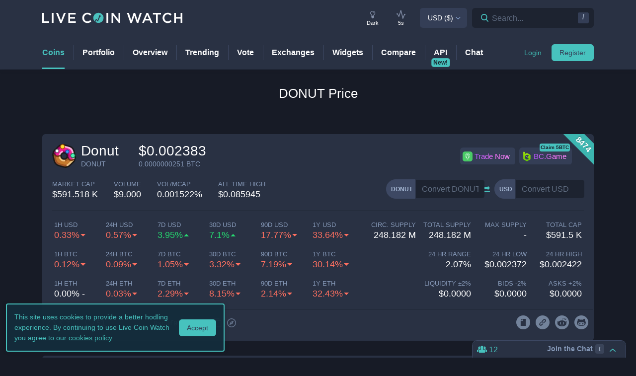

--- FILE ---
content_type: text/html; charset=utf-8
request_url: https://www.livecoinwatch.com/price/Donut-DONUT
body_size: 31927
content:
<!DOCTYPE html><html lang="en"><head><meta charSet="utf-8"/><meta name="viewport" content="width=device-width, initial-scale=1"/><title>Donut (DONUT) live coin price, charts, markets &amp; liquidity</title><link rel="canonical" href="https://www.livecoinwatch.com/price/Donut-DONUT"/><meta property="og:url" content="https://www.livecoinwatch.com/price/Donut-DONUT"/><meta property="og:title" content="Donut (DONUT) live coin price, charts, markets &amp; liquidity"/><meta property="og:ttl" content="2419200"/><meta name="twitter:title" content="Donut (DONUT) live coin price, charts, markets &amp; liquidity"/><meta name="description" content="Track current Donut prices in real-time with historical DONUT USD charts, liquidity, and volume. Get top exchanges, markets, and more."/><meta property="og:description" content="Track current Donut prices in real-time with historical DONUT USD charts, liquidity, and volume. Get top exchanges, markets, and more."/><meta name="twitter:description" content="Track current Donut prices in real-time with historical DONUT USD charts, liquidity, and volume. Get top exchanges, markets, and more."/><meta property="og:image" content="https://lcw.nyc3.cdn.digitaloceanspaces.com/production/currencies/64/donut.png"/><meta name="twitter:image:src" content="https://lcw.nyc3.cdn.digitaloceanspaces.com/production/currencies/64/donut.png"/><script type="application/ld+json">{"@context":"https://schema.org","@graph":[{"@type":"BreadcrumbList","itemListElement":[{"@type":"ListItem","position":1,"item":{"@type":"Website","@id":"https://www.livecoinwatch.com","name":"Coins"}},{"@type":"ListItem","position":2,"item":{"@type":"Website","@id":"https://www.livecoinwatch.com/price/Donut-DONUT","name":"Donut (DONUT)"}}]},{}]}</script><meta name="next-head-count" content="14"/><meta charSet="utf-8"/><meta http-equiv="x-ua-compatible" content="ie=edge"/><meta property="og:type" content="website"/><meta property="og:site_name" content="LiveCoinWatch"/><meta name="twitter:card" content="summary"/><meta name="twitter:site" content="@LiveCoinWatch"/><meta name="twitter:url" content="https://www.livecoinwatch.com"/><meta name="twitter:creator" content="@LiveCoinWatch"/><meta name="theme-color" content="#47c2be"/><link rel="preconnect" href="https://lcw.nyc3.cdn.digitaloceanspaces.com"/><link rel="manifest" href="/manifest.json"/><link rel="icon" href="/static/favicon.png" type="image/png"/><link rel="preload" href="/static/ft.woff2?v=3" as="font" type="font/woff2" crossorigin="anonymous"/><meta name="apple-itunes-app" content="app-id=1501388754"/><script async="" src="https://cdn.adx.ws/scripts/loader.js"></script><meta name="monetization" content="$coil.xrptipbot.com/Jgsl3HHISgu9oP9T2IwLOg"/><script>
    window.dataLayer = window.dataLayer || [];
    function gtag(){dataLayer.push(arguments);}
    gtag('js', new Date());
    gtag('config', 'G-1FMKS1KQKY', { 'send_page_view': true });
  </script><link rel="preload" href="/_next/static/css/909c9f5252efc7a5.css" as="style"/><link rel="stylesheet" href="/_next/static/css/909c9f5252efc7a5.css" data-n-g=""/><noscript data-n-css=""></noscript><script defer="" nomodule="" src="/_next/static/chunks/polyfills-c67a75d1b6f99dc8.js"></script><script src="/_next/static/chunks/webpack-39769e21f0ba04b5.js" defer=""></script><script src="/_next/static/chunks/framework-79bce4a3a540b080.js" defer=""></script><script src="/_next/static/chunks/main-6c4874ab5076bb95.js" defer=""></script><script src="/_next/static/chunks/pages/_app-eea62ca8d1336364.js" defer=""></script><script src="/_next/static/chunks/9386-8027c8b58f5977fa.js" defer=""></script><script src="/_next/static/chunks/4362-1bff9e065c14e1ef.js" defer=""></script><script src="/_next/static/chunks/4871-fdd3f95ad63c0122.js" defer=""></script><script src="/_next/static/chunks/4283-560d7691b8e141c0.js" defer=""></script><script src="/_next/static/chunks/6215-54f23e52a4691bd0.js" defer=""></script><script src="/_next/static/chunks/1099-9e81da5e30f277b2.js" defer=""></script><script src="/_next/static/chunks/107-3777332b12f8d09a.js" defer=""></script><script src="/_next/static/chunks/3304-52810a146923b5bf.js" defer=""></script><script src="/_next/static/chunks/4616-e7118719aa425f94.js" defer=""></script><script src="/_next/static/chunks/6242-cf8eacb71fec1f23.js" defer=""></script><script src="/_next/static/chunks/pages/price/%5Buri%5D-eacbcf1aa50a23a7.js" defer=""></script><script src="/_next/static/d39678d25ad61b4f2693d1a0be5951e6dfd91896/_buildManifest.js" defer=""></script><script src="/_next/static/d39678d25ad61b4f2693d1a0be5951e6dfd91896/_ssgManifest.js" defer=""></script></head><body id="body" class="dark-page"><div class="header-7195c77c48cc385a131"></div><div class="d-none" id="ga-tracking-id">G-1FMKS1KQKY</div><div id="__next" data-reactroot=""><div class="position-relative"><div class="content-hack"><div class="pt20 pb-0 main-h1-container"><div class="main-h1 coin-h1"><h1>DONUT<!-- --> Price</h1></div></div><main class="main main-inner"><div class="d-flex flex-column-reverse"><div><div class="container"><div class="filter-box border typical-box rounded-box px-main mb30 mb-mob-20"><div class="mb30 mb-mob-20"><div class="container"><div class="row row-15"><div class="col-12"><article class="post"><h2 class="mb20 pt20 text-center text-md-left">What is <!-- -->Donut<!-- -->?</h2><div class="pbody-container"><p>Donut (DONUT) is currently ranked as the #8474 cryptocurrency by market cap.  Today it reached a high of $0.002422, and now sits at $0.002383.  Donut (DONUT) price is down 0.570000% in the last 24 hours.</p></div></article></div></div></div></div></div></div><div class="container"><div class="filter-box border typical-box rounded-box px-main mb30 mb-mob-20"><div class="quick-table-container"><h2 class="mt-4">All About <!-- -->DONUT</h2><table class="quick-table"><tbody><tr><th class="table-item">Price in <!-- -->USD</th><td class="table-item price no-grow"><abbr class="quick-table-value" title="$0.002383">$0.002383</abbr></td></tr><tr><th class="table-item">All-time high</th><td class="table-item price no-grow"><abbr class="quick-table-value" title="$0.085945">$0.085945</abbr></td></tr><tr><th class="table-item">Market Cap</th><td class="table-item price no-grow"><abbr class="quick-table-value" title="591.5 Thousand">$<!-- -->591.5 Thousand</abbr></td></tr><tr><th class="table-item">24h Volume</th><td class="table-item price no-grow"><abbr class="quick-table-value" title="9.0 ">$<!-- -->9.0 </abbr></td></tr><tr><th class="table-item">Contract Address</th><td class="table-item price no-grow"><abbr class="quick-table-value" title="0xc0f9bd5fa5698b6505f643900ffa515ea5df54a9">0xc0f9bd5fa5698b6505f643900ffa515ea5df54a9</abbr></td></tr><tr><th class="table-item">ETH Address</th><td class="table-item price no-grow"><abbr class="quick-table-value" title="0xc0f9bd5fa5698b6505f643900ffa515ea5df54a9">0xc0f9bd5fa5698b6505f643900ffa515ea5df54a9</abbr></td></tr><tr><th class="table-item">BSC Address</th><td class="table-item price no-grow"><abbr class="quick-table-value" title="-">-</abbr></td></tr></tbody></table></div></div></div></div><div><div class="mb30 mb-mob-20"><div class="container"><div class="rounded-box typical-box border px-main coin-section coin-section-tall"><div class="d-block d-sm-none"><div><div></div><div style="z-index:999999999"><div class="header-line coin-tab-row rounded-box"><a class="mx-auto" aria-label="Price Tag"><span class="typical-link coin-tab coin-tab-active">Price</span></a><span class="border-line"></span><a class="mx-auto" aria-label="Charts Tag"><span class="typical-link coin-tab">Charts</span></a><span class="border-line"></span><a class="mx-auto" aria-label="Social Tag"><span class="typical-link coin-tab">Social</span></a><span class="border-line"></span><a class="mx-auto" aria-label="About Tag"><span class="typical-link coin-tab">About</span></a><span class="border-line invisible"></span><a class="mx-auto invisible" aria-label="All Tag"><span class="typical-link coin-tab">All</span></a></div></div></div></div><section><div class="label-box-right"><span>8474</span></div><div class="coin-tools"><div class="center-between w-100 coin-row"><div class="official-name"><div class="item-logo-wrap d-table"><div class="item-logo"><picture><source srcSet="https://lcw.nyc3.cdn.digitaloceanspaces.com/production/currencies/64/donut.webp" type="image/webp"/><source srcSet="https://lcw.nyc3.cdn.digitaloceanspaces.com/production/currencies/64/donut.png" type="image/png"/><img class="bordered-img mt-0" src="https://lcw.nyc3.cdn.digitaloceanspaces.com/production/currencies/64/donut.png" alt="DONUT price logo" width="48" height="48"/></picture></div></div><div class="price-container"><h2 class="coin-name">Donut</h2><p class="rate mb0 ml10">DONUT</p></div><div class="cion-item coin-price-large"><span class="price">$0.002383</span><p class="rate mb0">0.0000000251<!-- --> BTC</p></div></div><div class="d-none d-lg-flex col-7 col-xl-6 justify-content-center justify-content-lg-end p-0 mr-4"><div class="sponsor-button-container"><div class="sponsor-button-item position-relative"><a id="uphold-referral-coin-desktop" href="https://uphold.sjv.io/anVJvQ" class="btn btn-light btn-light-border sponsor-button sponsor-button-img" target="_blank" rel="nofollow noopener noreferrer"><span class="d-flex flex-row align-items-center"><img class="fallback-missing-img" src="https://lcw.nyc3.cdn.digitaloceanspaces.com/production/sponsoredimages/uphold.png" alt="uphold-referral-coin-desktop"/><span class="label party-parrot-fg">Trade Now</span></span></a></div><div class="sponsor-button-item position-relative"><a id="bcgame-2025-0031-coin-desktop" href="https://bcgm1.com/i-5pfq3t0n-n/?p=/login/regist" class="btn btn-light btn-light-border sponsor-button sponsor-button-img" target="_blank" rel="nofollow noopener noreferrer"><span class="d-flex flex-row align-items-center"><img class="fallback-missing-img" src="https://lcw.nyc3.cdn.digitaloceanspaces.com/production/sponsoredimages/bcgame.png" alt="bcgame-2025-0031-coin-desktop"/><span class="label party-parrot-fg">BC.Game</span></span></a><span class="sponsor-button-badge">Claim 5BTC</span></div></div></div></div><div class="d-lg-flex w-100 justify-content-between coin-row align-items-center pb-md-3 pb-lg-0 d-block"><div class="justify-content-around justify-content-lg-start d-flex pt15"><div class="coin-rate coin-stats-top-row coin-stats-mobile justify-content-around justify-content-lg-start w-100"><div class="cion-item text-left text-sm-center text-lg-left first-row-col"><div class="d-flex flex-row"><label>market cap</label></div><span class="price no-grow">$<!-- -->591.518 K</span></div><div class="cion-item text-center text-lg-left first-row-col"><label>volume</label><span class="price no-grow">$<!-- -->9.000 </span></div><div class="cion-item text-right text-sm-center text-lg-left first-row-col"><label>Vol/MCap</label><span class="percent no-grow">0.001522%</span></div><div class="cion-item d-block d-sm-none d-md-block d-lg-none text-center second-row-col"><label>total cap</label><span class="price no-grow">$<!-- -->591.5 K</span></div><div class="cion-item text-center text-lg-left second-row-col"><label>ALL TIME HIGH</label><span>$0.085945</span></div></div></div><div class="d-flex pt-md-3 ml10"><div class="d-flex convertation-box justify-content-center mx-auto mb-0 pt-1"><div class="d-inline-flex"><div class="input-group input-group-flex align-items-stretch change-currency"><label class="input-group-prepend d-flex"><span class="input-group-text">DONUT</span><input type="text" value="" placeholder="Convert DONUT" class="form-control fc-grey conversion-input form-control"/></label></div><span class="ft-arrows pt-1"></span><div class="input-group input-group-flex align-items-stretch change-currency"><label class="input-group-prepend d-flex"><span class="input-group-text">USD</span><input type="text" value="" placeholder="Convert USD" class="form-control fc-grey conversion-input form-control"/></label></div></div></div></div></div></div><div class="flex-column-reverse flex-md-row justify-content-between coin-stats-mobile mb20 d-flex"><div class="d-flex flex-column col-md-6 col-xl-7 px-0"><div class="d-flex flex-row text-center text-md-left mt20"><div class="col-lg-3 col-xl-2 px-0 py-1 py-md-0"><div class="cion-item px-1 fall"><label>1h USD</label><span class="percent d-none d-lg-block">0.33%</span><span class="percent d-block d-lg-none">0.33%</span></div></div><div class="col-lg-3 col-xl-2 px-0 py-1 py-md-0"><div class="cion-item px-1 fall"><label>24h USD</label><span class="percent d-none d-lg-block">0.57%</span><span class="percent d-block d-lg-none">0.57%</span></div></div><div class="col-lg-3 col-xl-2 px-0 py-1 py-md-0"><div class="cion-item px-1 grow"><label>7d USD</label><span class="percent d-none d-lg-block">3.95%</span><span class="percent d-block d-lg-none">3.95%</span></div></div><div class="col-lg-3 col-xl-2 px-0 py-1 py-md-0"><div class="cion-item px-1 grow"><label>30d USD</label><span class="percent d-none d-lg-block">7.1%</span><span class="percent d-block d-lg-none">7.1%</span></div></div><div class="d-none d-xl-block col-2 px-0 py-0"><div class="cion-item px-1 fall"><label>90d USD</label><span class="percent d-none d-lg-block">17.77%</span><span class="percent d-block d-lg-none">17.77%</span></div></div><div class="d-none d-xl-block col-2 px-0 py-0"><div class="cion-item px-1 fall"><label>1y USD</label><span class="percent d-none d-lg-block">33.64%</span><span class="percent d-block d-lg-none">33.64%</span></div></div></div><div class="d-flex flex-row text-center text-md-left mt20"><div class="col-lg-3 col-xl-2 px-0 py-1 py-md-0"><div class="cion-item px-1 fall"><label>1h BTC</label><span class="percent d-none d-lg-block">0.12%</span><span class="percent d-block d-lg-none">0.12%</span></div></div><div class="col-lg-3 col-xl-2 px-0 py-1 py-md-0"><div class="cion-item px-1 fall"><label>24h BTC</label><span class="percent d-none d-lg-block">0.09%</span><span class="percent d-block d-lg-none">0.09%</span></div></div><div class="col-lg-3 col-xl-2 px-0 py-1 py-md-0"><div class="cion-item px-1 fall"><label>7d BTC</label><span class="percent d-none d-lg-block">1.05%</span><span class="percent d-block d-lg-none">1.05%</span></div></div><div class="col-lg-3 col-xl-2 px-0 py-1 py-md-0"><div class="cion-item px-1 fall"><label>30d BTC</label><span class="percent d-none d-lg-block">3.32%</span><span class="percent d-block d-lg-none">3.32%</span></div></div><div class="d-none d-xl-block col-2 px-0 py-0"><div class="cion-item px-1 fall"><label>90d BTC</label><span class="percent d-none d-lg-block">7.19%</span><span class="percent d-block d-lg-none">7.19%</span></div></div><div class="d-none d-xl-block col-2 px-0 py-0"><div class="cion-item px-1 fall"><label>1y BTC</label><span class="percent d-none d-lg-block">30.14%</span><span class="percent d-block d-lg-none">30.14%</span></div></div></div><div class="d-flex flex-row text-center text-md-left mt20"><div class="col-lg-3 col-xl-2 px-0 py-1 py-md-0"><div class="cion-item px-1"><label>1h ETH</label><span class="percent d-none d-lg-block">0.00% -</span><span class="percent d-block d-lg-none">0.0% -</span></div></div><div class="col-lg-3 col-xl-2 px-0 py-1 py-md-0"><div class="cion-item px-1 fall"><label>24h ETH</label><span class="percent d-none d-lg-block">0.03%</span><span class="percent d-block d-lg-none">0.03%</span></div></div><div class="col-lg-3 col-xl-2 px-0 py-1 py-md-0"><div class="cion-item px-1 fall"><label>7d ETH</label><span class="percent d-none d-lg-block">2.29%</span><span class="percent d-block d-lg-none">2.29%</span></div></div><div class="col-lg-3 col-xl-2 px-0 py-1 py-md-0"><div class="cion-item px-1 fall"><label>30d ETH</label><span class="percent d-none d-lg-block">8.15%</span><span class="percent d-block d-lg-none">8.15%</span></div></div><div class="d-none d-xl-block col-2 px-0 py-0"><div class="cion-item px-1 fall"><label>90d ETH</label><span class="percent d-none d-lg-block">2.14%</span><span class="percent d-block d-lg-none">2.14%</span></div></div><div class="d-none d-xl-block col-2 px-0 py-0"><div class="cion-item px-1 fall"><label>1y ETH</label><span class="percent d-none d-lg-block">32.43%</span><span class="percent d-block d-lg-none">32.43%</span></div></div></div></div><div class="d-flex flex-column col-md-6 col-xl-5 px-0 align-items-end"><div class="d-flex flex-row w-100 mt20"><div class="cion-item col-md-4 col-lg-3 px-1 py-1 py-md-0 text-left text-sm-center text-md-right"><label>circ. supply</label><span class="price no-grow">248.182 M</span></div><div class="cion-item col-md-4 col-lg-3 px-1 py-1 py-md-0 text-center text-md-right"><label>total supply</label><span class="price no-grow">248.182 M</span></div><div class="cion-item col-md-4 col-lg-3 px-1 py-1 py-md-0 text-right text-sm-center text-md-right"><label>max supply</label><span class="price no-grow">-</span></div><div class="cion-item d-none d-sm-block d-md-none d-lg-block text-center text-md-right col-md-3 px-1 py-1 py-md-0"><label>total cap</label><span class="price no-grow">$<!-- -->591.5 K</span></div></div><div class="d-flex flex-row w-100 justify-content-end mt20"><div class="cion-item col-md-4 col-xl-3 px-1 py-1 py-md-0 text-left text-sm-center text-md-right"><label>24 HR RANGE</label><span>2.07<!-- -->%</span></div><div class="cion-item col-md-4 col-xl-3 px-1 py-1 py-md-0 text-center text-md-right"><label>24 HR LOW</label><span>$<!-- -->0.002372</span></div><div class="cion-item col-md-4 col-xl-3 px-1 py-1 py-md-0 text-right text-sm-center text-md-right"><label>24 HR high</label><span>$<!-- -->0.002422</span></div></div><div class="flex-row w-100 mt20 d-flex justify-content-end"><div class="cion-item col-md-4 col-xl-3 px-1 py-1 py-md-0 text-left text-sm-center text-md-right"><label>Liquidity ±<!-- -->2<!-- -->%</label><span>$<!-- -->0.0000</span></div><div class="cion-item px-1 py-1 py-md-0 text-center col-md-4 col-xl-3 text-md-right"><label>Bids -<!-- -->2<!-- -->%</label><span>$<!-- -->0.0000</span></div><div class="cion-item px-1 py-1 py-md-0 text-right text-sm-center col-md-4 col-xl-3 text-md-right"><label>Asks +<!-- -->2<!-- -->%</label><span>$<!-- -->0.0000</span></div></div></div></div><div class="coin-page-mobile-sponsored d-flex"><div class="sponsor-button-container"><div class="sponsor-button-item position-relative"><a id="uphold-referral-coin-mobile" href="https://uphold.sjv.io/anVJvQ" class="btn btn-light btn-light-border sponsor-button sponsor-button-img" target="_blank" rel="nofollow noopener noreferrer"><span class="d-flex flex-row align-items-center"><img class="fallback-missing-img" src="https://lcw.nyc3.cdn.digitaloceanspaces.com/production/sponsoredimages/uphold.png" alt="uphold-referral-coin-mobile"/><span class="label party-parrot-fg">Trade Now</span></span></a></div><div class="sponsor-button-item position-relative"><a id="bcgame-2025-0031-coin-mobile" href="https://bcgm1.com/i-5pfq3t0n-n/?p=/login/regist" class="btn btn-light btn-light-border sponsor-button sponsor-button-img" target="_blank" rel="nofollow noopener noreferrer"><span class="d-flex flex-row align-items-center"><img class="fallback-missing-img" src="https://lcw.nyc3.cdn.digitaloceanspaces.com/production/sponsoredimages/bcgame.png" alt="bcgame-2025-0031-coin-mobile"/><span class="label party-parrot-fg">BC.Game</span></span></a><span class="sponsor-button-badge">Claim 5BTC</span></div></div></div><div class=""><div class="typical-box-footer currency-tools d-flex pl-0 pr-1"><div class="row-around bordered-item coin-stats-footer-medium"><div class="coin-vote"><div class="upvote"><svg xmlns="http://www.w3.org/2000/svg" xml:space="preserve" style="enable-background:new 0 0 481.8 484.2" viewBox="0 0 481.8 484.2"><path d="M462.9 332.3c-3.4 7-10.5 11.5-18.3 11.5h-92.9v102.7c-.2 11.2-9.3 20.2-20.5 20.5H153.1c-11.3 0-20.5-9.2-20.5-20.5V343.8H38.5c-7.8-.1-14.8-4.6-18.3-11.5-4.1-6.5-4.1-14.8 0-21.3L223.4 26.4c5.7-9.2 17.8-12 27-6.2 2.5 1.6 4.6 3.7 6.2 6.2L459.9 311c5.1 6 6.2 14.3 3 21.3" style="stroke-width:30;stroke-miterlimit:10"></path></svg></div><div class="downvote"><svg xmlns="http://www.w3.org/2000/svg" viewBox="0 0 477.62 479.82"><path d="M16.8 149.65a20.442 20.442 0 0 1 18.32-11.5h92.89V35.46c.22-11.2 9.25-20.23 20.46-20.46h178.12c11.3 0 20.46 9.16 20.46 20.46v102.7h94.18c7.78.13 14.84 4.56 18.32 11.5a20.022 20.022 0 0 1 0 21.3L256.29 455.62c-5.74 9.18-17.84 11.97-27.02 6.22a19.651 19.651 0 0 1-6.22-6.22L19.79 170.96c-5.04-5.92-6.21-14.23-2.98-21.3Z" style="stroke-miterlimit:10;stroke-width:30"></path></svg></div></div><div class="border-line d-none d-md-block ml-2 mr-1"></div><a id="coin-favorite-button-medium" class="nav-link sort-link footer-item coin-nav-link coin-nav-link-favorites text-left medium" aria-label="Add or remove from favorites"><span><i class="mr-1 ft-heart"></i><span class="sort-text">51</span></span></a><span class="border-line d-block coin-stats-footer-divider"></span><div class="align-items-center address-dropdown address-dropdown-empty"><div class="dropdown dropdown-select dropdown"><button type="button" aria-haspopup="true" aria-expanded="false" class="d-flex flex-row btn btn-light btn-light-border pl-0 btn btn-secondary"><span class="d-none d-md-flex"><div class="address-block footer-item"><div class="intersection-visible-wrapper"><div style="width:22px;height:22px"></div></div><span title="0xc0f9bd5fa5698b6505f643900ffa515ea5df54a9" class="address mb0 ml-1">0xc0f9...54a9</span><div class="copy-address"><svg xmlns="http://www.w3.org/2000/svg" xml:space="preserve" width="18" height="18" fill="#8699b8" style="enable-background:new 0 0 561 561" viewBox="0 0 561 561"><path d="M395.25 0h-306c-28.05 0-51 22.95-51 51v357h51V51h306zm76.5 102h-280.5c-28.05 0-51 22.95-51 51v357c0 28.05 22.95 51 51 51h280.5c28.05 0 51-22.95 51-51V153c0-28.05-22.95-51-51-51m0 408h-280.5V153h280.5z"></path></svg></div><a class="copy-address" href="https://etherscan.io/token/0xc0f9bd5fa5698b6505f643900ffa515ea5df54a9" target="_blank" rel="nofollow noopener noreferrer" aria-label="Open in block explorer"><svg xmlns="http://www.w3.org/2000/svg" xml:space="preserve" width="18" height="18" fill="#8699b8" style="enable-background:new 0 0 490.667 490.667" viewBox="0 0 490.667 490.667"><path d="M245.333 0C110.059 0 0 110.059 0 245.333s110.059 245.333 245.333 245.333 245.333-110.059 245.333-245.333S380.608 0 245.333 0m0 448c-111.744 0-202.667-90.923-202.667-202.667S133.589 42.667 245.333 42.667 448 133.589 448 245.333 357.077 448 245.333 448"></path><path d="M359.552 131.136c-3.093-3.115-7.765-4.011-11.755-2.261l-149.333 64c-2.517 1.067-4.523 3.093-5.611 5.611l-64 149.333a10.653 10.653 0 0 0 2.261 11.755 10.82 10.82 0 0 0 7.552 3.093c1.408 0 2.837-.299 4.203-.853l149.333-64a10.761 10.761 0 0 0 5.611-5.611l64-149.333a10.687 10.687 0 0 0-2.261-11.734M245.333 266.667c-11.755 0-21.333-9.579-21.333-21.333 0-11.755 9.579-21.333 21.333-21.333 11.755 0 21.333 9.579 21.333 21.333.001 11.754-9.578 21.333-21.333 21.333"></path></svg></a></div></span><span class="d-flex d-md-none"><div class="address-block footer-item"><div class="intersection-visible-wrapper"><div style="width:22px;height:22px"></div></div><span title="0xc0f9bd5fa5698b6505f643900ffa515ea5df54a9" class="address mb0 ml-1">0xc0f9...54a9</span><div class="copy-address"><svg xmlns="http://www.w3.org/2000/svg" xml:space="preserve" width="18" height="18" fill="#8699b8" style="enable-background:new 0 0 561 561" viewBox="0 0 561 561"><path d="M395.25 0h-306c-28.05 0-51 22.95-51 51v357h51V51h306zm76.5 102h-280.5c-28.05 0-51 22.95-51 51v357c0 28.05 22.95 51 51 51h280.5c28.05 0 51-22.95 51-51V153c0-28.05-22.95-51-51-51m0 408h-280.5V153h280.5z"></path></svg></div><a class="copy-address" href="https://etherscan.io/token/0xc0f9bd5fa5698b6505f643900ffa515ea5df54a9" target="_blank" rel="nofollow noopener noreferrer" aria-label="Open in block explorer"><svg xmlns="http://www.w3.org/2000/svg" xml:space="preserve" width="18" height="18" fill="#8699b8" style="enable-background:new 0 0 490.667 490.667" viewBox="0 0 490.667 490.667"><path d="M245.333 0C110.059 0 0 110.059 0 245.333s110.059 245.333 245.333 245.333 245.333-110.059 245.333-245.333S380.608 0 245.333 0m0 448c-111.744 0-202.667-90.923-202.667-202.667S133.589 42.667 245.333 42.667 448 133.589 448 245.333 357.077 448 245.333 448"></path><path d="M359.552 131.136c-3.093-3.115-7.765-4.011-11.755-2.261l-149.333 64c-2.517 1.067-4.523 3.093-5.611 5.611l-64 149.333a10.653 10.653 0 0 0 2.261 11.755 10.82 10.82 0 0 0 7.552 3.093c1.408 0 2.837-.299 4.203-.853l149.333-64a10.761 10.761 0 0 0 5.611-5.611l64-149.333a10.687 10.687 0 0 0-2.261-11.734M245.333 266.667c-11.755 0-21.333-9.579-21.333-21.333 0-11.755 9.579-21.333 21.333-21.333 11.755 0 21.333 9.579 21.333 21.333.001 11.754-9.578 21.333-21.333 21.333"></path></svg></a></div></span></button></div></div><input type="hidden"/><span class="border-line d-block d-lg-none coin-stats-footer-divider"></span><div class="d-block d-lg-none"><a class="nav-link sort-link footer-item coin-nav-link coin-nav-link-links text-center medium" aria-label="View more links"><span><i class="ft-url typoicon"></i><span class="sort-text"><span>Links</span></span></span></a></div><div class="coin-stats-footer-small"><a id="coin-favorite-button-small" class="nav-link sort-link footer-item coin-nav-link coin-nav-link-favorites text-left small" aria-label="Add or remove from favorites"><span><i class="mr-1 ft-heart"></i><span class="sort-text">51</span></span></a><a class="nav-link sort-link footer-item coin-nav-link coin-nav-link-links text-center small" aria-label="View more links"><span><i class="ft-url typoicon"></i><span class="sort-text"><span>Links</span></span></span></a></div></div><div class="d-none d-lg-flex ml-auto"><ul class="list-inline data-icons-list p-0 m-0"><li class="d-inline-flex"><a class="icon-item social-item lcw" target="_blank" href="https://www.reddit.com/r/ethtrader/wiki/donuts" rel="nofollow noopener noreferrer" title="DONUT whitepaper"><i class="ft-whitepaper-circled"></i></a></li><li class="d-inline-flex"><a class="icon-item social-item lcw" target="_blank" href="https://daonuts.org/" rel="nofollow noopener noreferrer" title="DONUT website"><i class="ft-link"></i></a></li><li class="d-inline-flex"><a class="icon-item social-item reddit" target="_blank" href="https://reddit.com/r/daonuts" rel="nofollow noopener noreferrer" title="DONUT reddit"><i class="ft-reddit"></i></a></li><li class="d-inline-flex"><a class="icon-item social-item github" target="_blank" href="https://github.com/daonuts/daonuts" rel="nofollow noopener noreferrer" title="DONUT github"><i class="ft-github"></i></a></li></ul></div></div></div></section></div></div></div><div class="container"><div class="filter-box border typical-box rounded-box px-main mb30 mb-mob-20"><div class="d-none d-sm-block"><section class="price-tabs-wrap"><div class="d-flex flex-column flex-lg-row align-items-center"><h2 class="d-flex" id="price-chart">DONUT<!-- --> Price Chart</h2><div class="user-tab-wrap inlined d-flex align-items-center ml-lg-auto mb-0 pt10 pt-lg-0"><ul class="nav nav-tabs d-flex d-md-inline-flex align-items-center ml-lg-auto nav nav-tabs"><li class="nav-item"><a class="active nav-link">24H</a></li><li class="nav-item"><a class="nav-link">7D</a></li><li class="nav-item"><a class="nav-link">30D</a></li><li class="nav-item"><a class="no-mobile nav-link">90D</a></li><li class="nav-item"><a class="nav-link">12M</a></li><li class="nav-item"><a class="no-mobile nav-link">YTD</a></li><li class="nav-item"><a class="nav-link">ALL</a></li><div class="dropdown dropdown-select date-range-picker-dropdown dropdown"><button type="button" aria-haspopup="true" aria-expanded="false" class="btn btn-secondary"><li class="nav-item"><a class="nav-link"><i class="ft-calendar"></i></a></li></button><div tabindex="-1" role="menu" aria-hidden="true" class="dropdown-menu dropdown-menu-datepicker rounded-box dropdown-menu dropdown-menu-right"></div></div></ul><div class="ml-auto d-none d-sm-block"><div class="ml20"><p class="d-none mb0 d-md-inline-block align-middle">Scale</p><ul class="nav nav-tabs d-flex d-md-inline-flex ml10 align-items-center nav nav-tabs"><li class="nav-item"><a class="active nav-link">Linear</a></li><li class="nav-item"><a class="nav-link">Log</a></li></ul></div></div><div class="ml-auto"><p class="d-none mb0 d-md-inline-block align-middle ml20">Currency</p><ul class="nav nav-tabs d-flex d-md-inline-flex ml10 align-items-center nav nav-tabs"><li class="nav-item"><a class="nav-link">USD</a></li></ul></div></div></div><div class="bigLoader coin-chart-loader"><div class="preloader"><div id="loader"></div></div></div></section></div><div class="row row-15 mt20 mb20 mb-mob-14"><div class="col-p-15 col-12"><div class="markets"><section><div class="d-flex flex-column flex-md-row justify-content-between"><div class="mr-0 mr-md-3"><h2 class="text-center text-md-left report-h2" id="markets">DONUT<!-- --> Markets</h2><a class="report-link">Report a missing market</a></div><div class="d-flex align-items-center justify-content-between justify-content-md-end"><div class="align-items-center "><div class="dropdown dropdown-select dropdown"><button type="button" aria-haspopup="true" aria-expanded="false" class="d-flex flex-row btn btn-light btn-light-border  dropdown-toggle btn btn-secondary"><span class="d-none d-md-flex">5 Entries</span><span class="d-flex d-md-none">5 Entries</span></button><div tabindex="-1" role="menu" aria-hidden="true" class="dropdown-menu rounded-box dropdown-menu"><div class="dropdown-content"><button type="button" tabindex="0" role="menuitem" class="d-flex align-items-center  dropdown-item"><span class="text-truncate">10 Entries</span></button><button type="button" tabindex="0" role="menuitem" class="d-flex align-items-center  dropdown-item"><span class="text-truncate">30 Entries</span></button></div></div></div></div><div class="search-box header-search-box d-md-flex ml10"><div class="input-group"><div class="input-group-prefix"><button class="btn" type="button" aria-label="Search markets"><i class="ft-search"></i></button><input type="text" value="" class="form-control inline-padding-dropdown coin-inner-search" placeholder="Filter By Exchange or Pair..."/></div></div></div></div></div><div class="d-flex flex-row col-12 px-0 pt-4"><div class="lcw-table-container market-table"><table class="lcw-table w-100"><thead><tr class="table-row table-heading"><th class="table-item" style="width:140px"><a class="d-flex w-100 align-items-center off text-left item-sort"><span>Market</span></a></th><th class="table-item" style="width:90px"><a class="d-flex w-100 align-items-center off text-left item-sort"><span>Exchange</span></a></th><th class="table-item" style="width:100px"><a class="d-flex w-100 align-items-center off text-right item-sort"><span>Price</span></a></th><th class="table-item" style="width:110px"><a class="d-flex w-100 align-items-center off text-right item-sort"><span>Volume 24h</span></a></th><th class="table-item" style="width:110px"><a class="d-flex w-100 align-items-center desc text-right item-sort"><span>Liquidity ±2%</span></a></th><th class="table-item" style="width:220px"><div class="d-flex w-100 align-items-center off text-right"><span>Market Depth</span></div></th><th class="table-item" style="width:80px"><div class="d-flex w-100 align-items-center off text-right"><span></span></div></th></tr></thead><tbody><tr class="m-header table-sponsored"><td colSpan="7"><div class="sevioads" data-zone="d6376941-e1b9-4295-85ad-66c5c1ff38c0"></div></td></tr><tr class="table-row"><td class="table-item"><div class="item-logo-wrap align-items-center"><div class="item-logo"><div class="intersection-visible-wrapper"><div class="img-placeholder"></div></div></div><div class="item-name ml10"><div class="table-item-name mb0"><span class="d-flex flex-column flex-lg-row"><span><span>DONUT</span><span class="d-none d-lg-inline px-1">/</span><span class="d-inline d-lg-none px-1"> </span></span><a class="abr" href="/price/Ethereum-ETH">ETH</a></span><p class="rate"></p></div></div></div></td><td class="table-item"><div class="item-name"><div class="table-item-name mb0"><a class="abr exchange-name" href="/exchange/uniswapv2">Uniswap v2 (Ethereum)</a></div></div></td><td class="filter-item table-item">$0.002383<small class="rate abr d-none d-lg-block">0.0₆728631</small></td><td class="filter-item table-item text-right">$<!-- -->9.00 <p class="rate">100%</p></td><td class="filter-item table-item text-right">$<!-- -->0.00 <p class="rate">0%</p></td><td class="filter-item table-item chart-wrap depth-chart pl-3"><p class="text-center">Orderbook not available</p></td><td class="filter-item table-item text-right d-flex flex-row align-items-center justify-content-end"><a href="https://app.uniswap.org/explore/pools/ethereum/0x718Dd8B743ea19d71BDb4Cb48BB984b73a65cE06" target="_blank" rel="nofollow noopener noreferrer" class="ml10" aria-label="Trade now"><span class="trade-now-link">trade now</span></a></td></tr></tbody></table></div><div class="market-table-right-shadow"></div></div><div class="py20"><div class="table-nav py0"><nav class="pagination-wrap"><ul class="pagination justify-content-center mb0"><li class="page-item prev disabled"><a class="page-link"> <span>Previous</span></a></li><li class="page-item active"><a class="page-link">1</a></li><li class="page-item next disabled"><a class="page-link"><span>Next</span></a></li></ul></nav></div></div></section></div></div></div></div></div><div class="container d-none d-sm-block"><div class="filter-box border typical-box rounded-box px-main mb30 mb-mob-20"><section class="price-tabs-wrap"><div class="intersection-visible-wrapper"><div class="d-flex flex-column flex-lg-row align-items-center"><h2 class="d-flex" id="depth-chart">DONUT<!-- --> Depth Chart</h2><div class="user-tab-wrap inlined d-flex align-items-center ml-lg-auto mb-0 pt10 pt-lg-0"><p class="d-none mb0 d-md-inline-block ml-lg-auto ">Zoom</p><ul class="nav nav-tabs d-flex d-md-inline-flex ml20 align-items-center nav nav-tabs"><li class="nav-item"><a class="nav-link">0.5<!-- -->%</a></li><li class="nav-item"><a class="nav-link">1<!-- -->%</a></li><li class="nav-item"><a class="active nav-link">2<!-- -->%</a></li></ul><div class="ml-auto"><div class="ml20"><p class="d-none mb0 d-md-inline-block align-middle">Scale</p><ul class="nav nav-tabs d-flex d-md-inline-flex ml10 align-items-center nav nav-tabs"><li class="nav-item"><a class="active nav-link">Linear</a></li><li class="nav-item"><a class="nav-link">Log</a></li></ul></div></div></div></div><div class="flex-row w-100 mt20 d-flex"><div class="cion-item px-1 py-1 py-md-0 text-center text-center col-6"><label>Bids -<!-- -->2<!-- -->%</label><span>$<!-- -->0.0000</span></div><div class="cion-item px-1 py-1 py-md-0 text-right text-sm-center text-center col-6"><label>Asks +<!-- -->2<!-- -->%</label><span>$<!-- -->0.0000</span></div></div><div class="bigLoader coin-depth-loader"><div class="preloader"><div id="loader"></div></div></div></div></section><section class="pt-3"><div class="d-flex flex-column flex-md-row align-items-center justify-content-center justify-content-md-between"><h2 class="text-center text-md-left" id="breakdown">DONUT<!-- --> Breakdown</h2><div class="d-flex flex-row ml-auto"><div class="d-flex"><div class="d-md-inline-flex dropdown dropdown-select dropdown"><button type="button" aria-haspopup="true" aria-expanded="false" class="btn btn-light btn-light-border dropdown-toggle dropdown-toggle btn btn-secondary">Volume</button><div tabindex="-1" role="menu" aria-hidden="true" class="dropdown-menu rounded-box dropdown-menu"><div class="dropdown-content"><button type="button" tabindex="0" role="menuitem" class="dropdown-item">Liquidity</button></div></div></div></div><div class="d-flex ml10"><div class="d-md-inline-flex dropdown dropdown-select dropdown"><button type="button" aria-haspopup="true" aria-expanded="false" class="btn btn-light btn-light-border dropdown-toggle dropdown-toggle btn btn-secondary">Exchanges</button><div tabindex="-1" role="menu" aria-hidden="true" class="dropdown-menu rounded-box dropdown-menu"><div class="dropdown-content"><button type="button" tabindex="0" role="menuitem" class="dropdown-item">All Pairs</button><button type="button" tabindex="0" role="menuitem" class="dropdown-item">Fiat Pairs</button><button type="button" tabindex="0" role="menuitem" class="dropdown-item">Crypto Pairs</button></div></div></div></div></div></div><div class="widget py-3"><div class="" style="width:100%;height:300px"></div></div></section></div></div><div class="container d-none d-sm-block"><div class="filter-box border typical-box rounded-box px-main mb30 mb-mob-20"><div class="mb30 mb-mob-20"><div class="container"><div class="row row-15"><section class="col-12"><div class="mb20 pt20"><h2 class="text-center text-md-left" id="about">About <!-- -->DONUT</h2></div><div class="row row-10"><div class="intersection-visible-wrapper"></div><div class="col-md-12 col-p-10"><ul class="list-inline data-list border-bottom-0"><li class="center-between border-bottom-0"><p><b>Categories</b></p><div class="d-flex flex-column flex-sm-row align-items-md-center"><p class="pl15 small subtext text-right text-md-center">Social Tokens</p></div></li></ul></div><div class="col-md-4 col-p-10"><ul class="list-inline data-list"><li class="center-between"><p><b>Asset Type</b></p><p>Token</p></li><li class="center-between"><p><b>Proof</b></p><p>-</p></li><li class="center-between"><p><b>Hash</b></p><p>-</p></li><li class="center-between d-none d-md-flex"><p><b>Total Transfers</b></p><p>-</p></li><li class="center-between d-none d-md-flex"><p><b>Holders</b></p><p>-</p></li></ul></div><div class="col-md-4 col-p-10"><ul class="list-inline data-list"><li class="center-between"><p><b>Mineable</b></p><p>No</p></li><li class="center-between"><p><b>Premined</b></p><p>-</p></li><li class="center-between"><p><b>Inflation</b></p><p><time>-</time></p></li><li class="center-between"><p><b>Jurisdiction</b></p><p>-</p></li><li class="center-between d-none d-md-flex"><p><b>Hard Cap</b></p><p>-</p></li></ul></div><div class="col-md-4 col-p-10"><ul class="list-inline data-list"><li class="center-between"><p><b>ICO Price (USD)</b></p><p>-</p></li><li class="center-between d-none d-md-flex"><p><b>ICO Price (ETH)</b></p><p>-</p></li><li class="center-between d-none d-md-flex"><p><b>ICO Price (BTC)</b></p><p>-</p></li><li class="center-between d-none d-md-flex"><p><b>ICO Start Date</b></p><p>-</p></li><li class="center-between d-none d-md-flex"><p><b>ICO End Date</b></p><p>-</p></li><li class="center-between d-none d-md-flex"><p><b>Total USD Raised</b></p><p>-</p></li></ul></div></div></section></div></div></div></div></div><div class="container d-none d-sm-block"><div class="filter-box border typical-box rounded-box px-main mb30 mb-mob-20"><div class="social-feed-container"><div class="intersection-visible-wrapper"><div class="row row-15 pt20"><section class="col-lg-6 col-p-15 col-12"><div class="social-feed preloader"><div id="loader"></div></div></section><section class="col-lg-6 col-p-15 col-12 mt-4 mt-lg-0"><div class="social-feed preloader"><div id="loader"></div></div></section></div></div></div></div></div><div class="container d-none d-sm-block"><div class="filter-box border typical-box rounded-box px-main mb30 mb-mob-20 pt20" style="position:static"><div class="intersection-visible-wrapper"></div></div></div></div></div></main><div class="ads-bottom-container"></div><div class="trollbox-container"><div class="trollbox"><a class="trollbox-link"><div class="trollbox-header trollbox-collapsed"><i class="ft-team"></i>12<div class="ml-auto trollbox-close-button trollbox-collapsed"><p class="trollbox-join mr-3"><b>Join the Chat</b><span class="trollbox-hotkey">t</span></p><i class="ft-arrow_main"></i></div></div></a></div></div><footer class="footer"><div class="footer-nav-row box-border py30"><div class="container"><div class="row user-gap-mob"><div class="col col-md-3 col-lg-3 user-gap-mob"><div class="footer-col-wrap"><h2 class="footer-nav-title mb20">Menu</h2><ul class="footer-nav list-inline"><li><a class="footer-nav-item" href="/" target="_self">Coins</a></li><li><a class="footer-nav-item" href="/portfolio" target="_self">Portfolio</a></li><li><a class="footer-nav-item" href="/crypto-market-cap" target="_self">Overview</a></li><li><a class="footer-nav-item" href="/trending" target="_self">Trending</a></li><li><a class="footer-nav-item" href="/vote" target="_self">Vote</a></li><li><a class="footer-nav-item" href="/exchanges" target="_self">Exchanges</a></li><li><a class="footer-nav-item" href="/widgets" target="_self">Widgets</a></li><li><a class="footer-nav-item" href="/tools/compare" target="_self">Compare</a></li><li><a class="footer-nav-item" href="/tools/api" target="_self">API</a></li><li><a class="footer-nav-item">Chat</a></li></ul></div></div><div class="col col-md-3 col-lg-3 user-gap-mob"><div class="footer-col-wrap"><h2 class="footer-nav-title mb20">Live Coin Watch</h2><ul class="footer-nav list-inline"><li><a class="footer-nav-item" href="/mobile-apps">Mobile Apps</a></li><li><a class="footer-nav-item" href="/tools/convert/BTC-USD">Conversion Tool</a></li><li><a class="footer-nav-item" href="/all-coins">All Coins</a></li><li><a class="footer-nav-item" href="/requests/coin">Request a Coin</a></li><li><a class="footer-nav-item" href="/requests/exchange">Request an Exchange</a></li><li><a class="footer-nav-item" href="mailto:contact@livecoinwatch.com?cc=danny@livecoinwatch.com">Report a Bug</a></li><li><a class="footer-nav-item" href="mailto:contact@livecoinwatch.com?cc=danny@livecoinwatch.com" rel="nofollow noopener noreferrer">Advertise</a></li><li><a class="footer-nav-item" href="/faq">About and FAQ</a></li><li><a class="footer-nav-item" href="https://lcw.nyc3.cdn.digitaloceanspaces.com/media/presskit.zip" rel="nofollow noopener noreferrer" target="_blank">Press Kit</a></li><li><a class="footer-nav-item" href="mailto:contact@livecoinwatch.com?cc=danny@livecoinwatch.com" rel="nofollow noopener noreferrer">Contact Us</a></li></ul></div></div><div class="col col-12 col-md-3 flex-lg-last user-gap-mob"><div class="footer-col-wrap"><h2 class="footer-nav-title mb20">About Us</h2><a class="footer-logo logo mb5" aria-label="Home" href="/"><div class="logo"><svg xmlns="http://www.w3.org/2000/svg" viewBox="0 0 273.7 20"><path fill="#4BC1BE" fill-rule="evenodd" d="M116.9 3c-.9-.9-1.9-1.6-3.1-2.1-1.2-.5-2.6-.8-4-.8-1.5 0-2.8.3-4 .8-1.2.5-2.3 1.2-3.2 2.1-.9.9-1.6 2-2.1 3.2-.5 1.2-.7 2.5-.7 3.8 0 1.3.2 2.6.7 3.8.5 1.2 1.1 2.2 2 3l2.8-5.1 2.8 2.8 3.1-7.4-1.3-.6 1.8-1.3 1.8-1.3.3 2.2.3 2.2-1.3-.6-4 9.5-3-2.9-1.9 3.6c.6.5 1.3.8 2 1.1 1.2.5 2.6.8 4 .8 1.5 0 2.8-.3 4-.8 2.4-1 4.3-2.9 5.2-5.3.5-1.2.7-2.5.7-3.8 0-1.3-.2-2.6-.7-3.8-.7-1.2-1.4-2.2-2.2-3.1" clip-rule="evenodd"></path><path fill="#141C1F" d="M0 19.7h13.6v-3.1H3.4V.3H0zM18.7.3v19.3h3.4V.3zm18 14.9L30.8.3H27l8 19.5h3L46 .3h-3.7zM65.2.3H50.9v19.3h14.5v-3H54.3v-5.2H64v-3h-9.7v-5h10.9zM149 13.7 138.6.3h-3.1v19.3h3.3V5.9l10.7 13.8h2.8V.3H149zm-53.1 2.9-2.2-2.2c-.8.8-1.7 1.4-2.5 1.8-.8.5-1.9.7-3 .7-.9 0-1.8-.2-2.6-.5-.8-.4-1.5-.9-2-1.5-.6-.6-1-1.4-1.3-2.2-.3-.8-.5-1.7-.5-2.7 0-1 .2-1.9.5-2.7s.8-1.6 1.3-2.2c.6-.6 1.2-1.1 2-1.5.8-.4 1.6-.5 2.6-.5 1.1 0 2.1.2 3 .7.9.4 1.7 1 2.5 1.7L95.8 3c-.5-.4-.9-.8-1.5-1.2-.5-.4-1.1-.7-1.7-1-.6-.3-1.3-.5-2-.6-.7-.1-1.5-.2-2.4-.2-1.5 0-2.8.3-4 .8C83 1.3 81.9 2 81 2.9c-.9.9-1.6 2-2.1 3.2-.5 1.2-.7 2.5-.7 3.9s.2 2.7.7 3.9c.5 1.2 1.2 2.3 2.1 3.2.9.9 1.9 1.6 3.1 2.1 1.2.5 2.5.8 3.9.8.9 0 1.7-.1 2.5-.2.7-.2 1.4-.4 2.1-.7.6-.3 1.2-.7 1.8-1.1.5-.4 1-.9 1.5-1.4M125.5.3v19.3h3.4V.3zm48.3 14.4L169.2.4h-3.7l6.7 19.5h2.9l4.9-14 4.8 13.9h2.9L194.4.3h-3.6l-4.6 14.3L181.4.2h-2.9zm33-14.5h-3.1l-8.5 19.5h3.5l2-4.7h9.1l2 4.7h3.6zm1.7 11.8h-6.7l3.3-7.7zm17.3-8.5h6.1V.3h-15.7v3.1h6.1v16.2h3.4V3.5zm26.9 13.1-2.2-2.2c-.8.8-1.7 1.4-2.5 1.8-.8.5-1.9.7-3 .7-.9 0-1.8-.2-2.6-.5-.8-.4-1.5-.9-2-1.5-.6-.6-1-1.4-1.3-2.2-.3-.8-.5-1.7-.5-2.7 0-1 .2-1.9.5-2.7.3-.8.8-1.6 1.3-2.2.6-.6 1.2-1.1 2-1.5.8-.4 1.6-.5 2.6-.5 1.1 0 2.1.2 3 .7.9.4 1.7 1 2.5 1.7l2.2-2.5c-.5-.4-.9-.8-1.5-1.2-.5-.4-1.1-.7-1.7-1-.6-.3-1.3-.5-2-.6-.8-.1-1.6-.2-2.5-.2-1.5 0-2.8.3-4 .8-1.2.5-2.3 1.2-3.1 2.2-.9.9-1.6 2-2.1 3.2-.5 1.2-.7 2.5-.7 3.9s.2 2.7.7 3.9c.5 1.2 1.2 2.3 2.1 3.2.9.9 1.9 1.6 3.1 2.1 1.2.5 2.5.8 3.9.8.9 0 1.7-.1 2.5-.2.7-.2 1.4-.4 2.1-.7.6-.3 1.2-.7 1.8-1.1.4-.5.9-1 1.4-1.5m17.6-5.1v8.1h3.4V.3h-3.4v8h-9.2v-8h-3.4v19.3h3.4v-8.1z"></path></svg></div></a><p class="footer-descr">Complete cryptocurrency market coverage with live coin prices, charts and crypto market cap featuring<!-- --> <span class="nw">54576<!-- --> coins</span> on <span class="nw">964<!-- --> exchanges</span>.</p></div><div class="d-flex align-items-start"><ul class="list-inline social-list d-flex m-0 ml10 li-last0 justify-content-center justify-content-lg-right"><li><a class="social-item lcw typoicon" href="https://t.me/livecoinwatchofficial" target="_blank" rel="nofollow noopener noreferrer" aria-label="Join our Telegram group"> <span class="ft-telegram"></span></a></li><li><a class="social-item lcw typoicon" href="https://twitter.com/livecoinwatch" target="_blank" rel="nofollow noopener noreferrer" aria-label="Follow us on Twitter"> <i class="ft-twitter"></i></a></li><li><a class="icon-item social-item discord" target="_blank" href="https://discord.com/invite/Fpgau37kaC" rel="nofollow noopener noreferrer" aria-label="Join our Discord"><svg xmlns="http://www.w3.org/2000/svg" width="24" height="24" viewBox="0 0 1000 1000"><path d="M500 0C224 0 0 224 0 500s224 500 500 500 500-224 500-500S776 0 500 0M386 203h2l7 9c-128 36-186 92-186 92s15-8 41-20c76-34 136-43 161-45 4-1 8-1 12-1 43-6 92-7 143-2 67 8 139 28 213 68 0 0-56-53-176-90l9-11s97-2 199 74c0 0 102 185 102 412 0 0-60 103-216 108 0 0-26-30-47-57 93-26 128-84 128-84-29 19-57 32-81 41-36 15-70 25-103 31-68 12-130 9-183-1-40-8-75-19-104-30-16-7-34-15-52-24-2-2-4-3-6-4-1-1-2-1-3-2-13-7-20-12-20-12s34 56 124 83c-21 27-47 59-47 59-157-5-216-108-216-108 0-227 102-412 102-412 95-71 186-74 197-74m-18 264c-41 0-72 35-72 78s32 79 72 79 72-36 72-79c1-43-32-78-72-78m258 0c-40 0-72 35-72 78s32 79 72 79 72-36 72-79-32-78-72-78"></path></svg></a></li><li><a class="social-item lcw typoicon" href="https://www.facebook.com/livecoinwatch/" target="_blank" rel="nofollow noopener noreferrer" aria-label="Find us on Facebook"><i class="ft-facebook"></i></a></li></ul></div></div><div class="col col-12 col-md-3 flex-lg-last user-gap-mob"><div class="footer-col-wrap"><h2 class="footer-nav-title mb20 text-center text-md-left mobile-apps-footer-title">Mobile Apps</h2><div class="install-row"><a target="_blank" rel="nofollow noopener noreferrer" href="https://apps.apple.com/us/app/livecoinwatch/id1501388754"><img class="install-image" src="https://lcw.nyc3.cdn.digitaloceanspaces.com/production/graphics/app-store.png" alt="Available on the App Store" width="160" height="48"/></a><a target="_blank" rel="nofollow noopener noreferrer" href="https://play.google.com/store/apps/details?id=com.livecoinwatch.android"><img class="install-image" src="https://lcw.nyc3.cdn.digitaloceanspaces.com/production/graphics/google-play.png" alt="Get it on Google Play" width="160" height="48"/></a></div></div></div></div></div></div><div class="footer-services"><div class="container"><div class="d-flex align-items-center justify-content-sm-center justify-content-lg-between flex-wrap flex-lg-nowrap w100p"><p class="copy mb0 mx-auto mr-md-0">© <!-- -->2026<!-- --> Live Coin Watch LLC. <span>All Rights Reserved. </span></p><ul class="d-inline-flex list-inline policy ml20 small-nav-table bordered-list mr-md-auto mr-lg-auto mb0"><li class="bordered-item"><a class="policy-item" href="/legal/terms">Terms of Service</a></li><li class="bordered-item"><a class="policy-item" href="/legal/privacy">Privacy Policy</a></li></ul></div></div></div></footer><div class="banner-box-wrap left d-block"><div class="banner-box cookie-banner-box shadow-box banner-novelty ovh"><div class="banner-content"><div class="banner-info cookie-info d-flex align-items-center justify-content-center"><p class="text mb0">This site uses cookies to provide a better hodling experience. By continuing to use Live Coin Watch you agree to our<!-- --> <a class="cookie-link" href="/legal/privacy"><u>cookies policy</u></a></p><span class="btn btn-main btn-accept">Accept</span></div></div></div></div></div><div class="header-hack"><header class="header"><nav class="navbar page-main-nav"><div class="header-line box-border pb10 pt1 w-100"><div class="container mx-lg-auto"><div class="d-lg-flex d-lg-flex-row align-items-lg-center"><div class="d-flex justify-content-start align-items-center w-100 pr10 pr-lg-0"><button type="button" class="navbar-toggler d-lg-none navbar-toggler-right ml10 mr10 btn btn-secondary" aria-label="Menu"><span class="line"></span><span class="line"></span><span class="line"></span></button><div class="header-mobile navbar-collapse d-lg-none hide"><div class="header-mobile-container"><div class="box-border page-main-nav"><div class="mobile-page-style"><div class="d-flex justify-content-between header-line box-border p-3 w-100"><a class="logo main-logo" aria-label="Home" href="/"><div class="dt-logo"><svg xmlns="http://www.w3.org/2000/svg" viewBox="0 0 273.7 20"><path fill="#4BC1BE" fill-rule="evenodd" d="M116.9 3c-.9-.9-1.9-1.6-3.1-2.1-1.2-.5-2.6-.8-4-.8-1.5 0-2.8.3-4 .8-1.2.5-2.3 1.2-3.2 2.1-.9.9-1.6 2-2.1 3.2-.5 1.2-.7 2.5-.7 3.8 0 1.3.2 2.6.7 3.8.5 1.2 1.1 2.2 2 3l2.8-5.1 2.8 2.8 3.1-7.4-1.3-.6 1.8-1.3 1.8-1.3.3 2.2.3 2.2-1.3-.6-4 9.5-3-2.9-1.9 3.6c.6.5 1.3.8 2 1.1 1.2.5 2.6.8 4 .8 1.5 0 2.8-.3 4-.8 2.4-1 4.3-2.9 5.2-5.3.5-1.2.7-2.5.7-3.8 0-1.3-.2-2.6-.7-3.8-.7-1.2-1.4-2.2-2.2-3.1" clip-rule="evenodd"></path><path fill="#141C1F" d="M0 19.7h13.6v-3.1H3.4V.3H0zM18.7.3v19.3h3.4V.3zm18 14.9L30.8.3H27l8 19.5h3L46 .3h-3.7zM65.2.3H50.9v19.3h14.5v-3H54.3v-5.2H64v-3h-9.7v-5h10.9zM149 13.7 138.6.3h-3.1v19.3h3.3V5.9l10.7 13.8h2.8V.3H149zm-53.1 2.9-2.2-2.2c-.8.8-1.7 1.4-2.5 1.8-.8.5-1.9.7-3 .7-.9 0-1.8-.2-2.6-.5-.8-.4-1.5-.9-2-1.5-.6-.6-1-1.4-1.3-2.2-.3-.8-.5-1.7-.5-2.7 0-1 .2-1.9.5-2.7s.8-1.6 1.3-2.2c.6-.6 1.2-1.1 2-1.5.8-.4 1.6-.5 2.6-.5 1.1 0 2.1.2 3 .7.9.4 1.7 1 2.5 1.7L95.8 3c-.5-.4-.9-.8-1.5-1.2-.5-.4-1.1-.7-1.7-1-.6-.3-1.3-.5-2-.6-.7-.1-1.5-.2-2.4-.2-1.5 0-2.8.3-4 .8C83 1.3 81.9 2 81 2.9c-.9.9-1.6 2-2.1 3.2-.5 1.2-.7 2.5-.7 3.9s.2 2.7.7 3.9c.5 1.2 1.2 2.3 2.1 3.2.9.9 1.9 1.6 3.1 2.1 1.2.5 2.5.8 3.9.8.9 0 1.7-.1 2.5-.2.7-.2 1.4-.4 2.1-.7.6-.3 1.2-.7 1.8-1.1.5-.4 1-.9 1.5-1.4M125.5.3v19.3h3.4V.3zm48.3 14.4L169.2.4h-3.7l6.7 19.5h2.9l4.9-14 4.8 13.9h2.9L194.4.3h-3.6l-4.6 14.3L181.4.2h-2.9zm33-14.5h-3.1l-8.5 19.5h3.5l2-4.7h9.1l2 4.7h3.6zm1.7 11.8h-6.7l3.3-7.7zm17.3-8.5h6.1V.3h-15.7v3.1h6.1v16.2h3.4V3.5zm26.9 13.1-2.2-2.2c-.8.8-1.7 1.4-2.5 1.8-.8.5-1.9.7-3 .7-.9 0-1.8-.2-2.6-.5-.8-.4-1.5-.9-2-1.5-.6-.6-1-1.4-1.3-2.2-.3-.8-.5-1.7-.5-2.7 0-1 .2-1.9.5-2.7.3-.8.8-1.6 1.3-2.2.6-.6 1.2-1.1 2-1.5.8-.4 1.6-.5 2.6-.5 1.1 0 2.1.2 3 .7.9.4 1.7 1 2.5 1.7l2.2-2.5c-.5-.4-.9-.8-1.5-1.2-.5-.4-1.1-.7-1.7-1-.6-.3-1.3-.5-2-.6-.8-.1-1.6-.2-2.5-.2-1.5 0-2.8.3-4 .8-1.2.5-2.3 1.2-3.1 2.2-.9.9-1.6 2-2.1 3.2-.5 1.2-.7 2.5-.7 3.9s.2 2.7.7 3.9c.5 1.2 1.2 2.3 2.1 3.2.9.9 1.9 1.6 3.1 2.1 1.2.5 2.5.8 3.9.8.9 0 1.7-.1 2.5-.2.7-.2 1.4-.4 2.1-.7.6-.3 1.2-.7 1.8-1.1.4-.5.9-1 1.4-1.5m17.6-5.1v8.1h3.4V.3h-3.4v8h-9.2v-8h-3.4v19.3h3.4v-8.1z"></path></svg></div></a><button type="button" class="navbar-toggler navbar-close btn btn-secondary" aria-label="Close Menu"><span class="line"></span><span class="line"></span><span class="line"></span></button></div></div><div class="header-mobile-content"><div class="mt-3"><div class="center-center autorization"><ul class="list-inline register-list m-0 center-center justify-content-lg-end"><li class="ml10"><span class="link btn btn-light">Login</span></li><li class="ml10"><span class="btn btn-main">Register</span></li></ul></div></div><ul class="navbar-nav flex-lg-row mr-auto li-first0 page-navigation"><li class="nav-item bordered-item active"><a class="nav-link py-0" href="/" target="_self"><span class="py-nav">Coins</span></a></li><li class="nav-item bordered-item"><a class="nav-link py-0" href="/portfolio" target="_self"><span class="py-nav">Portfolio</span></a></li><li class="nav-item bordered-item"><a class="nav-link py-0" href="/crypto-market-cap" target="_self"><span class="py-nav">Overview</span></a></li><li class="nav-item bordered-item"><a class="nav-link py-0" href="/trending" target="_self"><span class="py-nav">Trending</span></a></li><li class="nav-item bordered-item"><a class="nav-link py-0" href="/vote" target="_self"><span class="py-nav">Vote</span></a></li><li class="nav-item bordered-item"><a class="nav-link py-0" href="/exchanges" target="_self"><span class="py-nav">Exchanges</span></a></li><li class="nav-item bordered-item"><a class="nav-link py-0" href="/widgets" target="_self"><span class="py-nav">Widgets</span></a></li><li class="nav-item bordered-item d-none d-xl-block"><a class="nav-link py-0" href="/tools/compare" target="_self"><span class="py-nav">Compare</span></a></li><li class="nav-item bordered-item"><span class="nav-badge animated-badge">New!</span><a class="nav-link py-0" href="/tools/api" target="_self"><span class="py-nav">API</span></a></li><li class="nav-item bordered-item d-none d-xl-block"><a class="nav-link py-0"><span class="py-nav">Chat</span></a></li></ul><div class="d-flex item-grow justify-content-between align-items-center my-3"><div role="menu" class="dropdown dropdown-select ml10 mr-0 mr-370-auto ml-tab-0 d-inline-flex dropdown"><button type="button" style="height:40px" aria-haspopup="true" aria-expanded="false" class="btn btn-light dropdown-toggle dropdown-toggle btn btn-secondary">USD<span> (<!-- -->$<!-- -->) </span></button><div tabindex="-1" role="menu" aria-hidden="true" class="dropdown-menu"><div class="dropdown-content currency-selector-content"><div class="dropdown-item-search"><div class="search-box dropdown-search-box"><div class="input-group"><div class="input-group-prefix"><button class="btn" type="button"> <i class="ft-search"></i></button><input type="text" class="form-control" placeholder="Search Currencies..." value=""/></div></div></div></div><div style="position:relative;height:252px;width:100%;overflow:auto;-webkit-overflow-scrolling:touch;will-change:transform;direction:ltr"><div style="height:279px;width:100%"><div style="position:absolute;left:0;top:0;height:31px;width:100%"><button type="button" tabindex="0" role="menuitem" class="current dropdown-item">USD<span> (<!-- -->$<!-- -->) </span></button></div><div style="position:absolute;left:0;top:31px;height:31px;width:100%"><button type="button" tabindex="0" role="menuitem" class="dropdown-item">EUR<span> (<!-- -->€<!-- -->) </span></button></div><div style="position:absolute;left:0;top:62px;height:31px;width:100%"><button type="button" tabindex="0" role="menuitem" class="dropdown-item">GBP<span> (<!-- -->£<!-- -->) </span></button></div><div style="position:absolute;left:0;top:93px;height:31px;width:100%"><button type="button" tabindex="0" role="menuitem" class="dropdown-item">AUD<span> (<!-- -->$<!-- -->) </span></button></div><div style="position:absolute;left:0;top:124px;height:31px;width:100%"><button type="button" tabindex="0" role="menuitem" class="dropdown-item">CAD<span> (<!-- -->$<!-- -->) </span></button></div><div style="position:absolute;left:0;top:155px;height:31px;width:100%"><button type="button" tabindex="0" role="menuitem" class="dropdown-item">BTC<span> (<!-- -->₿<!-- -->) </span></button></div><div style="position:absolute;left:0;top:186px;height:31px;width:100%"><button type="button" tabindex="0" role="menuitem" class="dropdown-item">ETH<span> (<!-- -->Ξ<!-- -->) </span></button></div><div style="position:absolute;left:0;top:217px;height:31px;width:100%"><button type="button" tabindex="0" role="menuitem" class="dropdown-item">DOGE<span> (<!-- -->Ɖ<!-- -->) </span></button></div><div style="position:absolute;left:0;top:248px;height:31px;width:100%"><button type="button" tabindex="0" role="menuitem" class="dropdown-item">BNB</button></div></div></div></div></div></div><div class="d-flex"><span class="btn btn-light borderless d-flex flex-column"><i class="ft-icon typoicon mr-0 ft-lightbulb-outline"></i><small>Dark</small></span><div role="menu" class="dropdown dropdown-select frequency-dropdown mr-0 mr-370-auto ml-tab-0 d-inline-flex dropdown"><button type="button" style="width:57px;height:52px;padding:0" aria-haspopup="true" aria-expanded="false" class="btn-light borderless btn btn-secondary"><span class="mr-lg-0 d-flex flex-column"><i class="ft-icon typoicon mr-0 ft-realtime_pulse"></i><small>5s</small></span></button><div tabindex="-1" role="menu" aria-hidden="true" class="dropdown-menu"><div class="dropdown-content"><div class="search-dropdown-title pl15 pt15">Update Frequency</div><div style="position:relative;height:124px;width:100%;overflow:auto;-webkit-overflow-scrolling:touch;will-change:transform;direction:ltr"><div style="height:124px;width:100%"><div style="position:absolute;left:0;top:0;height:31px;width:100%"><button type="button" tabindex="0" role="menuitem" class="dropdown-item">2s</button></div><div style="position:absolute;left:0;top:31px;height:31px;width:100%"><button type="button" tabindex="0" role="menuitem" class="dropdown-item">10s</button></div><div style="position:absolute;left:0;top:62px;height:31px;width:100%"><button type="button" tabindex="0" role="menuitem" class="dropdown-item">30s</button></div><div style="position:absolute;left:0;top:93px;height:31px;width:100%"><button type="button" tabindex="0" role="menuitem" class="dropdown-item">60s</button></div></div></div></div></div></div></div></div><ul class="list-inline social-list d-flex m-0 ml10 li-last0 justify-content-center justify-content-lg-right"><li><a class="social-item lcw typoicon" href="https://t.me/livecoinwatchofficial" target="_blank" rel="nofollow noopener noreferrer" aria-label="Join our Telegram group"> <span class="ft-telegram"></span></a></li><li><a class="social-item lcw typoicon" href="https://twitter.com/livecoinwatch" target="_blank" rel="nofollow noopener noreferrer" aria-label="Follow us on Twitter"> <i class="ft-twitter"></i></a></li><li><a class="icon-item social-item discord" target="_blank" href="https://discord.com/invite/Fpgau37kaC" rel="nofollow noopener noreferrer" aria-label="Join our Discord"><svg xmlns="http://www.w3.org/2000/svg" width="24" height="24" viewBox="0 0 1000 1000"><path d="M500 0C224 0 0 224 0 500s224 500 500 500 500-224 500-500S776 0 500 0M386 203h2l7 9c-128 36-186 92-186 92s15-8 41-20c76-34 136-43 161-45 4-1 8-1 12-1 43-6 92-7 143-2 67 8 139 28 213 68 0 0-56-53-176-90l9-11s97-2 199 74c0 0 102 185 102 412 0 0-60 103-216 108 0 0-26-30-47-57 93-26 128-84 128-84-29 19-57 32-81 41-36 15-70 25-103 31-68 12-130 9-183-1-40-8-75-19-104-30-16-7-34-15-52-24-2-2-4-3-6-4-1-1-2-1-3-2-13-7-20-12-20-12s34 56 124 83c-21 27-47 59-47 59-157-5-216-108-216-108 0-227 102-412 102-412 95-71 186-74 197-74m-18 264c-41 0-72 35-72 78s32 79 72 79 72-36 72-79c1-43-32-78-72-78m258 0c-40 0-72 35-72 78s32 79 72 79 72-36 72-79-32-78-72-78"></path></svg></a></li><li><a class="social-item lcw typoicon" href="https://www.facebook.com/livecoinwatch/" target="_blank" rel="nofollow noopener noreferrer" aria-label="Find us on Facebook"><i class="ft-facebook"></i></a></li></ul></div></div></div></div><div class="collapse-fade hide"></div><div class="logo-in-header"><a class="logo main-logo" aria-label="Home" href="/"><div class="logo"><svg xmlns="http://www.w3.org/2000/svg" viewBox="0 0 273.7 20"><path fill="#4BC1BE" fill-rule="evenodd" d="M116.9 3c-.9-.9-1.9-1.6-3.1-2.1-1.2-.5-2.6-.8-4-.8-1.5 0-2.8.3-4 .8-1.2.5-2.3 1.2-3.2 2.1-.9.9-1.6 2-2.1 3.2-.5 1.2-.7 2.5-.7 3.8 0 1.3.2 2.6.7 3.8.5 1.2 1.1 2.2 2 3l2.8-5.1 2.8 2.8 3.1-7.4-1.3-.6 1.8-1.3 1.8-1.3.3 2.2.3 2.2-1.3-.6-4 9.5-3-2.9-1.9 3.6c.6.5 1.3.8 2 1.1 1.2.5 2.6.8 4 .8 1.5 0 2.8-.3 4-.8 2.4-1 4.3-2.9 5.2-5.3.5-1.2.7-2.5.7-3.8 0-1.3-.2-2.6-.7-3.8-.7-1.2-1.4-2.2-2.2-3.1" clip-rule="evenodd"></path><path fill="#141C1F" d="M0 19.7h13.6v-3.1H3.4V.3H0zM18.7.3v19.3h3.4V.3zm18 14.9L30.8.3H27l8 19.5h3L46 .3h-3.7zM65.2.3H50.9v19.3h14.5v-3H54.3v-5.2H64v-3h-9.7v-5h10.9zM149 13.7 138.6.3h-3.1v19.3h3.3V5.9l10.7 13.8h2.8V.3H149zm-53.1 2.9-2.2-2.2c-.8.8-1.7 1.4-2.5 1.8-.8.5-1.9.7-3 .7-.9 0-1.8-.2-2.6-.5-.8-.4-1.5-.9-2-1.5-.6-.6-1-1.4-1.3-2.2-.3-.8-.5-1.7-.5-2.7 0-1 .2-1.9.5-2.7s.8-1.6 1.3-2.2c.6-.6 1.2-1.1 2-1.5.8-.4 1.6-.5 2.6-.5 1.1 0 2.1.2 3 .7.9.4 1.7 1 2.5 1.7L95.8 3c-.5-.4-.9-.8-1.5-1.2-.5-.4-1.1-.7-1.7-1-.6-.3-1.3-.5-2-.6-.7-.1-1.5-.2-2.4-.2-1.5 0-2.8.3-4 .8C83 1.3 81.9 2 81 2.9c-.9.9-1.6 2-2.1 3.2-.5 1.2-.7 2.5-.7 3.9s.2 2.7.7 3.9c.5 1.2 1.2 2.3 2.1 3.2.9.9 1.9 1.6 3.1 2.1 1.2.5 2.5.8 3.9.8.9 0 1.7-.1 2.5-.2.7-.2 1.4-.4 2.1-.7.6-.3 1.2-.7 1.8-1.1.5-.4 1-.9 1.5-1.4M125.5.3v19.3h3.4V.3zm48.3 14.4L169.2.4h-3.7l6.7 19.5h2.9l4.9-14 4.8 13.9h2.9L194.4.3h-3.6l-4.6 14.3L181.4.2h-2.9zm33-14.5h-3.1l-8.5 19.5h3.5l2-4.7h9.1l2 4.7h3.6zm1.7 11.8h-6.7l3.3-7.7zm17.3-8.5h6.1V.3h-15.7v3.1h6.1v16.2h3.4V3.5zm26.9 13.1-2.2-2.2c-.8.8-1.7 1.4-2.5 1.8-.8.5-1.9.7-3 .7-.9 0-1.8-.2-2.6-.5-.8-.4-1.5-.9-2-1.5-.6-.6-1-1.4-1.3-2.2-.3-.8-.5-1.7-.5-2.7 0-1 .2-1.9.5-2.7.3-.8.8-1.6 1.3-2.2.6-.6 1.2-1.1 2-1.5.8-.4 1.6-.5 2.6-.5 1.1 0 2.1.2 3 .7.9.4 1.7 1 2.5 1.7l2.2-2.5c-.5-.4-.9-.8-1.5-1.2-.5-.4-1.1-.7-1.7-1-.6-.3-1.3-.5-2-.6-.8-.1-1.6-.2-2.5-.2-1.5 0-2.8.3-4 .8-1.2.5-2.3 1.2-3.1 2.2-.9.9-1.6 2-2.1 3.2-.5 1.2-.7 2.5-.7 3.9s.2 2.7.7 3.9c.5 1.2 1.2 2.3 2.1 3.2.9.9 1.9 1.6 3.1 2.1 1.2.5 2.5.8 3.9.8.9 0 1.7-.1 2.5-.2.7-.2 1.4-.4 2.1-.7.6-.3 1.2-.7 1.8-1.1.4-.5.9-1 1.4-1.5m17.6-5.1v8.1h3.4V.3h-3.4v8h-9.2v-8h-3.4v19.3h3.4v-8.1z"></path></svg></div></a></div><div class="d-none d-lg-flex item-grow"><div class="d-flex d-lg-inline-flex item-grow justify-content-end align-items-center mob-lights"><span class="btn btn-light borderless mx-auto ml-md-auto mr-lg-0 ml10 d-flex flex-column"><i class="ft-icon typoicon mr-0 ft-lightbulb-outline"></i><small>Dark</small></span><div role="menu" class="dropdown dropdown-select frequency-dropdown mr-0 mr-370-auto ml-tab-0 d-inline-flex dropdown"><button type="button" style="width:57px;height:52px;padding:0" aria-haspopup="true" aria-expanded="false" class="btn-light borderless btn btn-secondary"><span class="mr-lg-0 d-flex flex-column"><i class="ft-icon typoicon mr-0 ft-realtime_pulse"></i><small>5s</small></span></button><div tabindex="-1" role="menu" aria-hidden="true" class="dropdown-menu"><div class="dropdown-content"><div class="search-dropdown-title pl15 pt15">Update Frequency</div><div style="position:relative;height:124px;width:100%;overflow:auto;-webkit-overflow-scrolling:touch;will-change:transform;direction:ltr"><div style="height:124px;width:100%"><div style="position:absolute;left:0;top:0;height:31px;width:100%"><button type="button" tabindex="0" role="menuitem" class="dropdown-item">2s</button></div><div style="position:absolute;left:0;top:31px;height:31px;width:100%"><button type="button" tabindex="0" role="menuitem" class="dropdown-item">10s</button></div><div style="position:absolute;left:0;top:62px;height:31px;width:100%"><button type="button" tabindex="0" role="menuitem" class="dropdown-item">30s</button></div><div style="position:absolute;left:0;top:93px;height:31px;width:100%"><button type="button" tabindex="0" role="menuitem" class="dropdown-item">60s</button></div></div></div></div></div></div><div role="menu" class="dropdown dropdown-select ml10 mr-0 mr-370-auto ml-tab-0 d-inline-flex dropdown"><button type="button" style="height:40px" aria-haspopup="true" aria-expanded="false" class="btn btn-light dropdown-toggle dropdown-toggle btn btn-secondary">USD<span> (<!-- -->$<!-- -->) </span></button><div tabindex="-1" role="menu" aria-hidden="true" class="dropdown-menu"><div class="dropdown-content currency-selector-content"><div class="dropdown-item-search"><div class="search-box dropdown-search-box"><div class="input-group"><div class="input-group-prefix"><button class="btn" type="button"> <i class="ft-search"></i></button><input type="text" class="form-control" placeholder="Search Currencies..." value=""/></div></div></div></div><div style="position:relative;height:252px;width:100%;overflow:auto;-webkit-overflow-scrolling:touch;will-change:transform;direction:ltr"><div style="height:279px;width:100%"><div style="position:absolute;left:0;top:0;height:31px;width:100%"><button type="button" tabindex="0" role="menuitem" class="current dropdown-item">USD<span> (<!-- -->$<!-- -->) </span></button></div><div style="position:absolute;left:0;top:31px;height:31px;width:100%"><button type="button" tabindex="0" role="menuitem" class="dropdown-item">EUR<span> (<!-- -->€<!-- -->) </span></button></div><div style="position:absolute;left:0;top:62px;height:31px;width:100%"><button type="button" tabindex="0" role="menuitem" class="dropdown-item">GBP<span> (<!-- -->£<!-- -->) </span></button></div><div style="position:absolute;left:0;top:93px;height:31px;width:100%"><button type="button" tabindex="0" role="menuitem" class="dropdown-item">AUD<span> (<!-- -->$<!-- -->) </span></button></div><div style="position:absolute;left:0;top:124px;height:31px;width:100%"><button type="button" tabindex="0" role="menuitem" class="dropdown-item">CAD<span> (<!-- -->$<!-- -->) </span></button></div><div style="position:absolute;left:0;top:155px;height:31px;width:100%"><button type="button" tabindex="0" role="menuitem" class="dropdown-item">BTC<span> (<!-- -->₿<!-- -->) </span></button></div><div style="position:absolute;left:0;top:186px;height:31px;width:100%"><button type="button" tabindex="0" role="menuitem" class="dropdown-item">ETH<span> (<!-- -->Ξ<!-- -->) </span></button></div><div style="position:absolute;left:0;top:217px;height:31px;width:100%"><button type="button" tabindex="0" role="menuitem" class="dropdown-item">DOGE<span> (<!-- -->Ɖ<!-- -->) </span></button></div><div style="position:absolute;left:0;top:248px;height:31px;width:100%"><button type="button" tabindex="0" role="menuitem" class="dropdown-item">BNB</button></div></div></div></div></div></div></div></div><div class="search-box header-search-box ml10" id="header-line-search"><div class="search-box position-relative"><div class="d-sm-none d-inline-flex search-collapse ml-auto"><span class="btn btn-light btn-light-border mob-button btn-grey-color"><i class="ft-search"></i></span></div><div class="d-none d-sm-flex search-box header-search-box ml-mob-0"><div class="input-group"><div class="input-group-prefix"><span class="icon pointer-events-none"><i class="ft-search"></i></span><div class="fake-search-bar"><span>Search...</span></div><span class="search-hotkey pointer-events-none">/</span></div></div></div></div></div></div></div></div></div><div class="header-nav-row box-border"><div class="container d-lg-flex align-items-lg-center"><ul class="navbar-nav flex-lg-row mr-auto li-first0 page-navigation"><li class="nav-item bordered-item active"><a class="nav-link py-0" href="/" target="_self"><span class="py-nav">Coins</span></a></li><li class="nav-item bordered-item"><a class="nav-link py-0" href="/portfolio" target="_self"><span class="py-nav">Portfolio</span></a></li><li class="nav-item bordered-item"><a class="nav-link py-0" href="/crypto-market-cap" target="_self"><span class="py-nav">Overview</span></a></li><li class="nav-item bordered-item"><a class="nav-link py-0" href="/trending" target="_self"><span class="py-nav">Trending</span></a></li><li class="nav-item bordered-item"><a class="nav-link py-0" href="/vote" target="_self"><span class="py-nav">Vote</span></a></li><li class="nav-item bordered-item"><a class="nav-link py-0" href="/exchanges" target="_self"><span class="py-nav">Exchanges</span></a></li><li class="nav-item bordered-item"><a class="nav-link py-0" href="/widgets" target="_self"><span class="py-nav">Widgets</span></a></li><li class="nav-item bordered-item d-none d-xl-block"><a class="nav-link py-0" href="/tools/compare" target="_self"><span class="py-nav">Compare</span></a></li><li class="nav-item bordered-item"><span class="nav-badge animated-badge">New!</span><a class="nav-link py-0" href="/tools/api" target="_self"><span class="py-nav">API</span></a></li><li class="nav-item bordered-item d-none d-xl-block"><a class="nav-link py-0"><span class="py-nav">Chat</span></a></li></ul><div class="flex-md-last d-lg-inline-flex center-center autorization autorization-home justify-content-lg-end"><ul class="list-inline register-list m-0 center-center justify-content-lg-end"><li class="ml10"><span class="link">Login</span></li><li class="ml10"><span class="btn btn-main">Register</span></li></ul></div></div></div></nav></header></div></div></div><script id="__NEXT_DATA__" type="application/json">{"props":{"store":{"asyncReducers":{},"sagaTask":{"@@redux-saga/TASK":true,"id":130671311,"meta":{"name":"rootSaga"},"isRoot":true,"context":{},"joiners":null,"queue":{}}},"isServer":true,"initialState":{"btcEthRates":{"BTC":{"delta":{"hour":0.9979,"day":0.9952,"week":1.0505,"month":1.1078,"quarter":0.886,"year":0.9499},"price":94935.89263311689},"ETH":{"delta":{"hour":0.9967,"day":0.9946,"week":1.0639,"month":1.166,"quarter":0.8403,"year":0.9821},"price":3271.063329448346}},"reddit":{},"coinInfo":{"DONUT":{"code":"DONUT","name":"Donut","links":{"website":"https://daonuts.org/","reddit":"https://reddit.com/r/daonuts","explorers":[],"whitepaper":"https://www.reddit.com/r/ethtrader/wiki/donuts","github":"https://github.com/daonuts/daonuts"},"ico":{},"extremes":{"day":{"min":{"date":"2026-01-16T15:50:00.000Z","usd":0.002372758747416026},"max":{"date":"2026-01-16T00:40:00.000Z","usd":0.002422400799426396}},"all":{"min":{"date":"2020-04-11T16:30:00.000Z","usd":0.0000450513879583715},"max":{"date":"2021-01-29T21:07:08.000Z","usd":0.08594450467796892}}},"supply":{"total":248182502,"circulating":248182502,"verified":true},"implementation":{"holders":5040,"transfers":34790,"type":"token","mineable":false,"platform":"ETH","chains":[{"address":"0xc0f9bd5fa5698b6505f643900ffa515ea5df54a9","platform":"ETH","decimals":18,"holders":5040,"transfers":34790,"coin":"ETH","name":"Ethereum","explorer":"https://etherscan.io/token/${address}"}]},"firstSeen":"2020-01-01T00:05:00.000Z","lastSeen":"2026-01-16T19:50:00.000Z","color":"#b74a48","categories":["social_tokens"],"review":{"brokenWebsite":true},"lastPriceUSD":0.002383213725841742,"lastPrice":0.002383213725841742}},"coinVote":{"isLoading":false,"isModalOpen":false,"upvoted":[],"downvoted":[],"history":{},"payloadToSubmit":null},"activeCoinTab":0,"user":{"token":null,"picture":"","username":{"data":"","error":null},"displayName":"","email":"","socials":{},"api":{"key":null,"credits":0,"result":null,"error":null,"isLoading":false}},"trending":{"search":[{"code":"_______________________________TRUMP","notcode":"TRUMP","name":"OFFICIAL TRUMP","notname":"OFFICIAL TRUMP","type":"coin","rank":49},{"code":"YFI","notcode":"YFI","name":"yearn.finance","notname":"YEARN.FINANCE","type":"coin","rank":150},{"code":"XCN","notcode":"XCN","name":"Onyxcoin","notname":"ONYXCOIN","type":"coin","rank":97},{"code":"HBAR","notcode":"HBAR","name":"Hedera Hashgraph","notname":"HEDERA HASHGRAPH","type":"coin","rank":22},{"code":"SHIB","notcode":"SHIB","name":"Shiba Inu","notname":"SHIBA INU","type":"coin","rank":23},{"code":"_IMX","notcode":"IMX","name":"Immutable X","notname":"IMMUTABLE X","type":"coin","rank":67},{"code":"ZEC","notcode":"ZEC","name":"Zcash","notname":"ZCASH","type":"coin","rank":18},{"code":"__BUNNY","notcode":"BUNNY","name":"Pancake Bunny","notname":"PANCAKE BUNNY","type":"coin","rank":657},{"code":"SOL","notcode":"SOL","name":"Solana","notname":"SOLANA","type":"coin","rank":6},{"code":"ARRR","notcode":"ARRR","name":"PirateChain","notname":"PIRATECHAIN","type":"coin","rank":152}],"data":[],"isLoading":false},"coinConversion":{"data":{},"hist":{"startDate":1766789427507,"endDate":1766875827507,"isLoading":true}},"halving":null,"initialDataFetched":true,"initialAuthDataFetched":false,"socketUpdaterInited":false,"favorites":{"coinFavorites":[],"exchangeFavorites":[]},"platforms":{},"markets":{"byExchange":{},"byCoin":{"DONUT":{"byId":[{"base":"DONUT","quote":"ETH","exchange":"uniswapv2","date":1768581845151,"rate":7.286316747840695e-7,"price":0.002383400352060703,"usdb":0.002383400352060703,"usdq":3271.0633294483464,"volume":9,"fee":"percentage","category":"spot","bids":null,"asks":null,"bidTotal":null,"askTotal":null,"depth":null,"link":"https://app.uniswap.org/explore/pools/ethereum/0x718Dd8B743ea19d71BDb4Cb48BB984b73a65cE06","outlier":false,"excluded":false,"pairId":"0x718Dd8B743ea19d71BDb4Cb48BB984b73a65cE06","bname":"Donut","qname":"Ethereum","ename":"Uniswap v2 (Ethereum)"}],"allIds":["0"],"total":1,"settings":{"offset":0,"limit":5,"currency":"USD","sort":"depth","order":"descending"}}}},"hist":{"hist":{},"isLoading":{}},"websocket":{"frequency":5000,"payload":null},"isMobile":false,"isDarkTheme":true,"seen":{"vote":false,"sinceAvgBuy":false},"currencies":{"byId":{"USD":{"code":"USD","name":"United States Dollar","type":"fiat","symbol":"$","icon":"USA.png","color":"#47c2be"},"BTC":{"code":"BTC","name":"Bitcoin","type":"coin","symbol":"₿","icon":"btc.png","color":"#fa9e32"},"ETH":{"code":"ETH","name":"Ethereum","type":"coin","symbol":"Ξ","icon":"eth.png","color":"#2f2f2f"},"BNB":{"code":"BNB","name":"BNB","type":"coin","icon":"bnb.png","color":"#fcfbfb"},"DOGE":{"code":"DOGE","name":"Dogecoin","type":"coin","symbol":"Ɖ","icon":"doge.png","color":"#eee0b6"},"CAD":{"code":"CAD","name":"Canadian Dollar","type":"fiat","symbol":"$","icon":"CAN.png","color":"#47c2be"},"EUR":{"code":"EUR","name":"Euro","type":"fiat","symbol":"€","icon":"EUR.png","color":"#47c2be"},"AUD":{"code":"AUD","name":"Australian Dollar","type":"fiat","symbol":"$","icon":"AUS.png","color":"#47c2be"},"GBP":{"code":"GBP","name":"British Pound Sterling","type":"fiat","symbol":"£","icon":"GBR.png","color":"#47c2be"}},"topIds":["USD","EUR","GBP","AUD","CAD","BTC","ETH","DOGE","BNB"],"searchTerm":"","allLoaded":false},"secondaryCurrency":{"price":"none","delta":"none"},"stats":{"lastStats":{},"totalCap":3119022496433.824,"totalVol":74589484067,"orderTotal":9201673413.20463,"top50Cap":3061147876603.3145,"top10Cap":2912092473998.545,"exchanges":{"total":964,"active":884},"coins":{"total":54576,"named":54576,"active":11746},"btcDom":"60.80"},"marketOverview":{"isLoaded":{"hist":false,"liquidity":false,"dominanceHist":false,"breakdown":false}},"statsCurrency":"USD","search":{"coinsAndExchanges":{"term":"","data":[],"history":[],"isLoading":false},"coins":[],"currencies":[],"exchanges":[],"status":false},"coinStats":{"byId":{"DONUT":{"code":"DONUT","name":"Donut","price":0.002383400352060703,"delta":{"hour":0.9967,"day":0.9943,"week":1.0395,"month":1.071,"quarter":0.8223,"year":0.6636},"volume":9,"cap":591518,"totalCap":591518,"maxSupply":null,"totalSupply":248182502,"circulating":248182502,"volmcap":0,"rank":8474,"bidTotal":0,"askTotal":0,"orderTotal":0,"orderRatio":0,"favorites":51,"maxCap":null,"range":2.1183667115269476,"votes":{"up":0,"down":0},"trending":0,"extremes":{"all":{"min":{"date":"2020-04-11T16:30:00.000Z","usd":0.0000450513879583715},"max":{"date":"2021-01-29T21:07:08.000Z","usd":0.08594450467796892}},"day":{"min":{"date":"2026-01-16T15:50:03.000Z","usd":0.0023721499642365114},"max":{"date":"2026-01-16T00:40:00.000Z","usd":0.002422400799426396}}}}},"staticById":{"DONUT":{"rank":8474,"title":"Donut"}},"pagination":{"pages":{},"page":1,"total":0},"settings":{"filterByFavorites":false,"sorting":{"sortParam":"rank","sortAscending":true},"filterByNoStablecoins":false,"conditionFilters":[],"savedFilters":{"isLoaded":false,"saved":[]},"limit":50,"isFullLimitLoaded":false,"currency":"USD","category":null,"exchanges":null,"platforms":[]}},"isLoading":{"allCoinsPreLoad":true,"recentlyAddedPreLoad":true},"layoutSettings":{"spacing":"relaxed","active":{"volMCap":false,"dominance":false,"marketCap":true,"totalCap":false,"maxCap":false,"volume":true,"bidTotal":false,"askTotal":false,"orderTotal":true,"orderRatio":false,"supply":false,"totalSupply":false,"issued":false,"maxSupply":false,"ATH":true,"fromATH":false,"toATH":false,"sinceAth":false,"dailyHigh":false,"dailyLow":false,"dailyRange":false,"hChange":true,"dChange":true,"wChange":false,"mChange":false,"qChange":false,"yChange":false,"hVolChange":false,"dVolChange":false,"wVolChange":false,"mVolChange":false,"qVolChange":false,"yVolChange":false,"age":false,"roi":false,"transfers":false,"holders":false,"markets":false,"exchanges":false,"pairs":false,"favorites":false,"twitter":false,"reddit":false,"telegram":false,"depth":false,"dChart":false,"wChart":true,"mChart":false,"qChart":false},"saved":[],"isLoaded":false,"order":[]},"exchanges":{"settings":{"filterByFavorites":false}},"portfolio":{"byId":{},"activePortfolioId":"quick","showBalances":true,"histField":"value","showCurrentTxValues":true,"colorCodedCurrentTxValues":true,"layout":{},"transactionsLayout":{},"isLoadingById":{},"histById":{},"pagination":{"page":1,"perPage":50},"searchTerm":"","editQuickModal":{},"editWalletModal":{},"explorers":{},"pnl":{"algorithm":"fifo","rewards":true}},"portfolioCurrency":null,"walletChains":[],"allCoins":[],"recentlyAdded":[],"cookiesAccepted":false,"cookie":null,"stickyIcons":false,"geo":{"country":"United States","usa":true,"stake":false,"uphold":true},"selectedCurrency":"USD","chartCurrency":null,"campaigns":[{"id":"uphold-referral","item":"bar_market","copies":[{"name":"Uphold","title":"Uphold","content":"Trade BTC, ETH, XRP and a wide range of over 250 cryptoassets","url":"https://uphold.sjv.io/anVJvQ","img":"uphold","whitelist":["United States","Australia"]}]},{"id":"uphold-referral","item":"button_home","copies":[{"name":"Uphold","title":"Trade Now","content":"Trade BTC, ETH, XRP and a wide range of over 265 cryptoassets. All within a platform is 100% transparent \u0026 reserved. Capital at risk. Terms apply.","url":"https://uphold.sjv.io/anVJvQ","img":"uphold","whitelist":["United States","Australia"]}]},{"id":"uphold-referral","item":"button_coin","copies":[{"name":"Uphold","title":"Trade Now","content":"Trade BTC, ETH, XRP and a wide range of over 265 cryptoassets. All within a platform is 100% transparent \u0026 reserved. Capital at risk. Terms apply.","url":"https://uphold.sjv.io/anVJvQ","img":"uphold","whitelist":["United States","Australia"]}]},{"id":"bcgame-2025-0031","item":"button_home","copies":[{"title":"BC.Game","content":"The best crypto casino, 3000+ Slots, Live casino games, 240% deposit bonus, Get Daily Free spin up to 5BTC,Spin Now!","url":"https://bcgm1.com/i-5pfq3t0n-n/?p=/login/regist","img":"bcgame","badge":"Claim 5BTC"}]},{"id":"bcgame-2025-0031","item":"button_coin","copies":[{"title":"BC.Game","content":"The best crypto casino, 3000+ Slots, Live casino games, 240% deposit bonus, Get Daily Free spin up to 5BTC,Spin Now!","url":"https://bcgm1.com/i-5pfq3t0n-n/?p=/login/regist","img":"bcgame","badge":"Claim 5BTC"}]},{"id":"stake-2025-0032","item":"button_home","copies":[{"title":"Stake.com","content":"No1 Crypto Casino \u0026 Sportsbook · Free Sign Up · Daily Bonuses · Built-in Crypto Swap · Instant Withdrawals · VIP Program · Only on Stake Games Access","url":"https://playstake.club/landing/?c=8zTinAZK\u0026offer=livecoinwatchoffer\u0026utm_source=livecoinwatch\u0026utm_medium=cpc\u0026utm_campaign=cf_dir_global_display\u0026utm_term=display\u0026utm_content=button","img":"stake","blacklist":["United States","United Kingdom","Netherlands","Portugal","Spain","Australia","Switzerland"],"badge":"200% Bonus!"}]},{"id":"stake-2025-0032","item":"button_coin","copies":[{"title":"Stake.com","content":"No1 Crypto Casino \u0026 Sportsbook · Free Sign Up · Daily Bonuses · Built-in Crypto Swap · Instant Withdrawals · VIP Program · Only on Stake Games Access","url":"https://playstake.club/landing/?c=8zTinAZK\u0026offer=livecoinwatchoffer\u0026utm_source=livecoinwatch\u0026utm_medium=cpc\u0026utm_campaign=cf_dir_global_display\u0026utm_term=display\u0026utm_content=button","img":"stake","blacklist":["United States","United Kingdom","Netherlands","Portugal","Spain","Australia","Switzerland"],"badge":"200% Bonus!"}]},{"id":"celsiuscasino-2026-0001","item":"button_home","copies":[{"title":"Celsius Casino","content":"550% Deposit bonus package 🚀- Verified Bankroll - Licensed for 6 years - 4000+ Slots 👀🎲","url":"https://celsius.games/qXicTsnTMn","img":"celsiuscasino","blacklist":["United States"],"badge":"Free Spins"}]},{"id":"celsiuscasino-2026-0001","item":"button_coin","copies":[{"title":"Celsius Casino","content":"550% Deposit bonus package 🚀- Verified Bankroll - Licensed for 6 years - 4000+ Slots 👀🎲","url":"https://celsius.games/qXicTsnTMn","img":"celsiuscasino","blacklist":["United States"],"badge":"Free Spins"}]}],"isCoinBarClosed":false,"isSpotlightSponsoredClosed":false,"portfolioHistPeriod":"today","exchangeHistPeriod":"today","editPortfolioModal":{"isOpen":false},"addTransactionModal":{"input":"quantity"},"editTransactionModal":{},"loginModal":{"isOpen":false},"signupModal":{"isOpen":false},"forgotPassword":{"isOpen":false},"createPortfolioModal":{"isOpen":false,"step":1},"spotlightModal":{"isOpen":false},"spotlightAddModal":{"isOpen":false},"successModal":{"isOpen":false},"linksModal":{"isOpen":false},"coinRequestModal":{"success":false,"failure":false},"verify":{"verifyState":null,"verifyMessage":null},"forgot":{"forgotState":null,"forgotMessage":null},"redirect":false,"coinHistPeriod":"today","coinHistScale":false,"trollbox":{"position":"bottom","isOpen":false,"isLoading":false,"isLoggedIn":false,"isSocketInited":false,"isFirstMessage":true,"isAboutOpen":false,"isSettingsOpen":false,"isModalOpen":false,"isUsersModalOpen":false,"user":null,"activeMessageId":null,"input":"","messages":[],"users":[],"online":[],"total":12,"autocomplete":{"recentlyTaggedUsers":[],"recentlyTaggedCoins":[]},"settings":{"sendOnEnter":true,"scrollToBottom":false,"compact":false,"hour24":false,"showCensored":false}},"categories":{},"coinzilla":{"isVisible":false,"isFooterVisible":false,"isReady":false},"report":{"shared":{"isLoading":false,"isComplete":false},"markets":false},"spotlight":{"isLoaded":false,"active":0,"config":[{"id":"overview","stats":["cap","volume","liquidity"]},{"id":"trending","stats":["price"]},{"id":"sponsored"},{"id":"recent"}],"overview":{},"trending":[],"gainers":{"delta.day":{"coins":[{"code":"DRX","name":"DRX Token","rank":1156,"color":"#cca46f","price":0.010348831989730904,"delta":{"hour":1.0162,"day":1.8195,"week":3.3474,"month":1.689,"quarter":0.2916,"year":null}},{"code":"VGX","name":"Voyager Token","rank":583,"color":"#4c4bd6","price":0.0011946497370847423,"delta":{"hour":1.0068,"day":1.5393,"week":2.7905,"month":2.0983,"quarter":1.2547,"year":0.1097}},{"code":"GLMR","name":"Moonbeam","rank":285,"color":"#181a33","price":0.03193568285515239,"delta":{"hour":1.0799,"day":1.3775,"week":1.3215,"month":1.3424,"quarter":0.7844,"year":0.1409}}]},"delta.week":{"coins":[{"code":"DRX","name":"DRX Token","rank":1147,"color":"#cca46f","price":0.007441826405090098,"delta":{"hour":0.9952,"day":2.1261,"week":3.0967,"month":1.5992,"quarter":0.2811,"year":null}},{"code":"VGX","name":"Voyager Token","rank":579,"color":"#4c4bd6","price":0.000983452414580848,"delta":{"hour":0.9569,"day":2.4577,"week":3.082,"month":2.285,"quarter":1.3776,"year":0.1083}},{"code":"DASH","name":"Dash","rank":48,"color":"#fbfbfb","price":66.28045671687636,"delta":{"hour":1.0067,"day":1.0772,"week":2.3113,"month":2.2115,"quarter":2.004,"year":2.0376}}]}},"losers":{"delta.day":{"coins":[{"code":"PROM","name":"Prometeus","rank":182,"color":"#dc7c44","price":4.141137305896519,"delta":{"hour":0.9947,"day":0.6357,"week":0.5803,"month":0.4618,"quarter":0.4189,"year":0.5298}},{"code":"FXS","name":"Frax Share","rank":184,"color":"#040404","price":0.8345801656366628,"delta":{"hour":0.9439,"day":0.7978,"week":1.0639,"month":1.2796,"quarter":0.6242,"year":0.2477}},{"code":"EOS","name":"EOS","rank":99,"color":"#ebebeb","price":0.14094231081266045,"delta":{"hour":0.9888,"day":0.8223,"week":0.8075,"month":0.9059,"quarter":0.4652,"year":0.1529}}]},"delta.month":{"coins":[{"code":"VRA","name":"Verasity","rank":466,"color":"#da163d","price":0.00003912261547083446,"delta":{"hour":0.9708,"day":0.8746,"week":0.7114,"month":0.2087,"quarter":0.0661,"year":0.011}},{"code":"PROM","name":"Prometeus","rank":183,"color":"#dc7c44","price":3.133565997323002,"delta":{"hour":1.0101,"day":0.6216,"week":0.592,"month":0.4708,"quarter":0.4235,"year":0.4859}},{"code":"FLOW","name":"Flow","rank":165,"color":"#f3fbf8","price":0.06963420188911368,"delta":{"hour":1.0036,"day":0.9999,"week":1.0214,"month":0.5064,"quarter":0.3475,"year":0.1105}}]}},"recent":[],"upvotes":{},"downvotes":{},"cap":{"delta.week":{"cap":3111914988259.8228,"chart":[{"date":1767975600000,"cap":3032856554135.0605},{"date":1767990600000,"cap":2992339714841.6626},{"date":1768005600000,"cap":2995579699164.825},{"date":1768020600000,"cap":2991221021349.021},{"date":1768035600000,"cap":2996832509577.371},{"date":1768050600000,"cap":3001407861157.4463},{"date":1768065600000,"cap":3002051595842.173},{"date":1768080600000,"cap":2997249528118.6733},{"date":1768095600000,"cap":2996848598353.751},{"date":1768110600000,"cap":3004794330291.385},{"date":1768125600000,"cap":3003992206953.2285},{"date":1768140600000,"cap":3010891715005.866},{"date":1768155600000,"cap":3010152815630.3413},{"date":1768170600000,"cap":3001053898443.151},{"date":1768185600000,"cap":3033668441691.822},{"date":1768200600000,"cap":3031758546631.779},{"date":1768215600000,"cap":2985696857881.646},{"date":1768230600000,"cap":2998416267089.771},{"date":1768245600000,"cap":3022963454635.739},{"date":1768260600000,"cap":3006828512971.93},{"date":1768275600000,"cap":3014093484067.597},{"date":1768290600000,"cap":3030402981975.832},{"date":1768305600000,"cap":3035106499234.699},{"date":1768320600000,"cap":3083926866967.899},{"date":1768335600000,"cap":3112392037931.3203},{"date":1768350600000,"cap":3153423776294.245},{"date":1768365600000,"cap":3153875237402.0625},{"date":1768380600000,"cap":3140954176185.3325},{"date":1768395600000,"cap":3135666721380.583},{"date":1768410600000,"cap":3204181426655.0483},{"date":1768425600000,"cap":3202621856039.1187},{"date":1768440600000,"cap":3174940733991.601},{"date":1768455600000,"cap":3161799463941.7437},{"date":1768470600000,"cap":3185710517420.8813},{"date":1768485600000,"cap":3187699345065.123},{"date":1768500600000,"cap":3162066596524.1255},{"date":1768515600000,"cap":3138937195010.402},{"date":1768530600000,"cap":3139689074443.992},{"date":1768545600000,"cap":3140395468004.1265},{"date":1768560600000,"cap":3132874861727.286},{"date":1768575600000,"cap":3127966925862.5493}]},"delta.month":{"cap":3126344318915.2383,"chart":[{"date":1765994400000,"cap":2842829748253.9624},{"date":1766059200000,"cap":2858145717421.19},{"date":1766124000000,"cap":2853976267966.2944},{"date":1766188800000,"cap":2902475394278.945},{"date":1766253600000,"cap":2901187227277.5977},{"date":1766318400000,"cap":2911193069830.495},{"date":1766383200000,"cap":2919392916041.899},{"date":1766448000000,"cap":2905134709255.46},{"date":1766512800000,"cap":2863131973639.569},{"date":1766577600000,"cap":2857538036318.3564},{"date":1766642400000,"cap":2874537415464.881},{"date":1766707200000,"cap":2851672265554.119},{"date":1766772000000,"cap":2858831143212.347},{"date":1766836800000,"cap":2869288987876.9575},{"date":1766901600000,"cap":2878400360923.2085},{"date":1766966400000,"cap":2887164717909.4385},{"date":1767031200000,"cap":2881238086504.241},{"date":1767096000000,"cap":2883266797733.6553},{"date":1767160800000,"cap":2897482677791.18},{"date":1767225600000,"cap":2872350986646.931},{"date":1767290400000,"cap":2893487282715.7275},{"date":1767355200000,"cap":2935070923698.203},{"date":1767420000000,"cap":2976880475036.629},{"date":1767484800000,"cap":2992894625117.7144},{"date":1767549600000,"cap":3025408435406.659},{"date":1767614400000,"cap":3067109066658.931},{"date":1767679200000,"cap":3106412145362.9155},{"date":1767744000000,"cap":3120894816608.618},{"date":1767808800000,"cap":3029410181720.851},{"date":1767873600000,"cap":2988024927937.146},{"date":1767938400000,"cap":3015788475398.187},{"date":1768003200000,"cap":2997770377239.648},{"date":1768068000000,"cap":2996300722132.2324},{"date":1768132800000,"cap":3003930994312.246},{"date":1768197600000,"cap":3039190451498.848},{"date":1768262400000,"cap":3006222277018.7935},{"date":1768327200000,"cap":3077301774623.554},{"date":1768392000000,"cap":3127227126908.3145},{"date":1768456800000,"cap":3163291269899.8613},{"date":1768521600000,"cap":3141955930204.4272}]},"delta.day":{"cap":4727414449763,"chart":[{"date":1768367100000,"cap":4710959494472},{"date":1768369200000,"cap":4710446072887},{"date":1768371300000,"cap":4697772847700},{"date":1768373400000,"cap":4700527897536},{"date":1768375500000,"cap":4706380440034},{"date":1768377600000,"cap":4710046883953},{"date":1768379700000,"cap":4709451132168},{"date":1768381800000,"cap":4701932169494},{"date":1768383900000,"cap":4703416191901},{"date":1768386000000,"cap":4711450766605},{"date":1768388100000,"cap":4703298013999},{"date":1768390200000,"cap":4690051025656},{"date":1768392300000,"cap":4678097936996},{"date":1768394400000,"cap":4694675435439},{"date":1768396500000,"cap":4690032213984},{"date":1768398600000,"cap":4687712335511},{"date":1768400700000,"cap":4715277898930},{"date":1768402800000,"cap":4753816455601},{"date":1768404900000,"cap":4768321175443},{"date":1768407000000,"cap":4775248970387},{"date":1768409100000,"cap":4799136735578},{"date":1768411200000,"cap":4800525840301},{"date":1768413300000,"cap":4770366951385},{"date":1768415400000,"cap":4772072130893},{"date":1768417500000,"cap":4757983589855},{"date":1768419600000,"cap":4785210024210},{"date":1768421700000,"cap":4802239014483},{"date":1768423800000,"cap":4790521439134},{"date":1768425900000,"cap":4794332949738},{"date":1768428000000,"cap":4787691985681},{"date":1768430100000,"cap":4774922989457},{"date":1768432200000,"cap":4779304210805},{"date":1768434300000,"cap":4770406712881},{"date":1768436400000,"cap":4765716865771},{"date":1768438500000,"cap":4749444813979},{"date":1768440600000,"cap":4751485543757},{"date":1768442700000,"cap":4741433215644},{"date":1768444800000,"cap":4732323660419},{"date":1768446900000,"cap":4732316147277},{"date":1768449000000,"cap":4708544023180},{"date":1768451100000,"cap":4723905619983},{"date":1768453200000,"cap":4724218176925}]},"delta.year":{"cap":3143888416423.52,"chart":[{"date":1737774000000,"cap":3593701310461.085},{"date":1738562400000,"cap":3067924782171.6646},{"date":1739350800000,"cap":3155847850275.9155},{"date":1740139200000,"cap":3242376903353.6484},{"date":1740927600000,"cap":2803721382588.122},{"date":1741716000000,"cap":2609296421765.4316},{"date":1742504400000,"cap":2748673844374.9976},{"date":1743292800000,"cap":2658194710217.431},{"date":1744081200000,"cap":2512530340604.4927},{"date":1744869600000,"cap":2680402428163.0522},{"date":1745658000000,"cap":2950019037054.634},{"date":1746446400000,"cap":2940749092174.286},{"date":1747234800000,"cap":3295649536922.8677},{"date":1748023200000,"cap":3413405745064.453},{"date":1748811600000,"cap":3247879745729.9927},{"date":1749600000000,"cap":3425069793299.8105},{"date":1750388400000,"cap":3212268493209.119},{"date":1751176800000,"cap":3257399626588.763},{"date":1751965200000,"cap":3299714242126.6978},{"date":1752753600000,"cap":3766734968871.8247},{"date":1753542000000,"cap":3822930155349.5713},{"date":1754330400000,"cap":3745969617847.1987},{"date":1755118800000,"cap":4107346284819.616},{"date":1755907200000,"cap":3984605348296.365},{"date":1756695600000,"cap":3660685640724.167},{"date":1757484000000,"cap":3785876386976.362},{"date":1758272400000,"cap":3985354480575.257},{"date":1759060800000,"cap":3671265579268.2334},{"date":1759849200000,"cap":4155199354095.8135},{"date":1760637600000,"cap":3599732926218.349},{"date":1761426000000,"cap":3675407079899.993},{"date":1762214400000,"cap":3456255474055.367},{"date":1763002800000,"cap":3355037828637.3887},{"date":1763791200000,"cap":2797074686402.8115},{"date":1764579600000,"cap":2868476764898.953},{"date":1765368000000,"cap":3061371944707.0767},{"date":1766156400000,"cap":2893367863041.0806},{"date":1766944800000,"cap":2885784679937.8013},{"date":1767733200000,"cap":3078334552241.085},{"date":1768521600000,"cap":3141955930204.4272}]},"delta.quarter":{"cap":3134230925851.707,"chart":[{"date":1760976000000,"cap":3672598508206.868},{"date":1761170400000,"cap":3550528442085.901},{"date":1761364800000,"cap":3657488295274.634},{"date":1761559200000,"cap":3794343194461.1504},{"date":1761753600000,"cap":3671814286759.1235},{"date":1761948000000,"cap":3606610326403.343},{"date":1762142400000,"cap":3535927059559.708},{"date":1762336800000,"cap":3303216425222.357},{"date":1762531200000,"cap":3327220673285.994},{"date":1762725600000,"cap":3442241429696.7476},{"date":1762920000000,"cap":3383602529475.898},{"date":1763114400000,"cap":3177825735565.3193},{"date":1763308800000,"cap":3126595321451.9727},{"date":1763503200000,"cap":3081180332116.609},{"date":1763697600000,"cap":2865951794272.0234},{"date":1763892000000,"cap":2869300321771.908},{"date":1764086400000,"cap":2898899358719.2886},{"date":1764280800000,"cap":3035710742757.986},{"date":1764475200000,"cap":3010428168832.0215},{"date":1764669600000,"cap":2859753804217.8545},{"date":1764864000000,"cap":3085303658230.8647},{"date":1765058400000,"cap":2970562050905.9204},{"date":1765252800000,"cap":3000903772792.9224},{"date":1765447200000,"cap":2992360957712.012},{"date":1765641600000,"cap":2990706309054.7124},{"date":1765836000000,"cap":2855188098967.498},{"date":1766030400000,"cap":2838791893212.323},{"date":1766224800000,"cap":2904478837614.3677},{"date":1766419200000,"cap":2935414123368.6577},{"date":1766613600000,"cap":2872999438501.8535},{"date":1766808000000,"cap":2868042183941.22},{"date":1767002400000,"cap":2893176771866.3643},{"date":1767196800000,"cap":2887318869215.9824},{"date":1767391200000,"cap":2976872950576.2656},{"date":1767585600000,"cap":3066426425547.2207},{"date":1767780000000,"cap":3055410780331.763},{"date":1767974400000,"cap":3014265248504.842},{"date":1768168800000,"cap":3004658203246.705},{"date":1768363200000,"cap":3163212299455.268},{"date":1768557600000,"cap":3139661582797.5977}]}},"volume":{"delta.week":{"volume":86505379537,"chart":[{"date":1767975600000,"volume":87099504152},{"date":1767990600000,"volume":86087471754},{"date":1768005600000,"volume":84165116384},{"date":1768020600000,"volume":77707383142},{"date":1768035600000,"volume":71797082809},{"date":1768050600000,"volume":65858450877},{"date":1768065600000,"volume":43891257749},{"date":1768080600000,"volume":35120959460},{"date":1768095600000,"volume":33682154159},{"date":1768110600000,"volume":33007022898},{"date":1768125600000,"volume":33099792847},{"date":1768140600000,"volume":34348395154},{"date":1768155600000,"volume":39672886233},{"date":1768170600000,"volume":43392244310},{"date":1768185600000,"volume":56237264002},{"date":1768200600000,"volume":65385001661},{"date":1768215600000,"volume":73783999293},{"date":1768230600000,"volume":81104289683},{"date":1768245600000,"volume":93284244872},{"date":1768260600000,"volume":92080095919},{"date":1768275600000,"volume":82027350426},{"date":1768290600000,"volume":84292859977},{"date":1768305600000,"volume":84104662125},{"date":1768320600000,"volume":91091698904},{"date":1768335600000,"volume":97230707656},{"date":1768350600000,"volume":122063485461},{"date":1768365600000,"volume":129966035265},{"date":1768380600000,"volume":132681392761},{"date":1768395600000,"volume":133300204301},{"date":1768410600000,"volume":141726805342},{"date":1768425600000,"volume":145723560010},{"date":1768440600000,"volume":127831860198},{"date":1768455600000,"volume":126993807225},{"date":1768470600000,"volume":126366279457},{"date":1768485600000,"volume":125584380675},{"date":1768500600000,"volume":113441868265},{"date":1768515600000,"volume":109607443700},{"date":1768530600000,"volume":104350009228},{"date":1768545600000,"volume":100917673581},{"date":1768560600000,"volume":94858242039},{"date":1768575600000,"volume":89235265343}]},"delta.month":{"volume":99363876506,"chart":[{"date":1765994400000,"volume":89140927601},{"date":1766059200000,"volume":98075944019},{"date":1766124000000,"volume":122457802564},{"date":1766188800000,"volume":107674104996},{"date":1766253600000,"volume":53047359093},{"date":1766318400000,"volume":44898763042},{"date":1766383200000,"volume":65217261223},{"date":1766448000000,"volume":84979789860},{"date":1766512800000,"volume":75459903799},{"date":1766577600000,"volume":73202555627},{"date":1766642400000,"volume":53349669444},{"date":1766707200000,"volume":48794569427},{"date":1766772000000,"volume":84126597346},{"date":1766836800000,"volume":58281901965},{"date":1766901600000,"volume":36793261608},{"date":1766966400000,"volume":39531534855},{"date":1767031200000,"volume":97191602026},{"date":1767096000000,"volume":74422891047},{"date":1767160800000,"volume":73375121101},{"date":1767225600000,"volume":69976388853},{"date":1767290400000,"volume":50748517904},{"date":1767355200000,"volume":63938954911},{"date":1767420000000,"volume":101286697126},{"date":1767484800000,"volume":54754727087},{"date":1767549600000,"volume":65427362854},{"date":1767614400000,"volume":80425794357},{"date":1767679200000,"volume":105387851210},{"date":1767744000000,"volume":115966536669},{"date":1767808800000,"volume":99209310361},{"date":1767873600000,"volume":92440153820},{"date":1767938400000,"volume":94795752891},{"date":1768003200000,"volume":84501621912},{"date":1768068000000,"volume":42766016805},{"date":1768132800000,"volume":32875563827},{"date":1768197600000,"volume":64995183143},{"date":1768262400000,"volume":91961394666},{"date":1768327200000,"volume":91268155525},{"date":1768392000000,"volume":132203841094},{"date":1768456800000,"volume":126766106597},{"date":1768521600000,"volume":107524549406}]},"delta.day":{"volume":84851373899,"chart":[{"date":1768489500000,"volume":120527509203},{"date":1768491600000,"volume":117646196615},{"date":1768493700000,"volume":118989706003},{"date":1768495800000,"volume":116948098352},{"date":1768497900000,"volume":114122707259},{"date":1768500000000,"volume":113887329714},{"date":1768502100000,"volume":113893344299},{"date":1768504200000,"volume":114118543811},{"date":1768506300000,"volume":112838222714},{"date":1768508400000,"volume":111761851514},{"date":1768510500000,"volume":110959852738},{"date":1768512600000,"volume":110715762215},{"date":1768514700000,"volume":109891973127},{"date":1768516800000,"volume":109249125433},{"date":1768518900000,"volume":107932821500},{"date":1768521000000,"volume":107632576301},{"date":1768523100000,"volume":106958233663},{"date":1768525200000,"volume":105689166840},{"date":1768527300000,"volume":104916988730},{"date":1768529400000,"volume":103833806934},{"date":1768531500000,"volume":103649404039},{"date":1768533600000,"volume":102710140061},{"date":1768535700000,"volume":100068189195},{"date":1768537800000,"volume":99107239066},{"date":1768539900000,"volume":99523556275},{"date":1768542000000,"volume":100033129628},{"date":1768544100000,"volume":100853565724},{"date":1768546200000,"volume":101015962602},{"date":1768548300000,"volume":100365550499},{"date":1768550400000,"volume":99865093755},{"date":1768552500000,"volume":99451683516},{"date":1768554600000,"volume":98681723424},{"date":1768556700000,"volume":97125397759},{"date":1768558800000,"volume":95058766687},{"date":1768560900000,"volume":94869491968},{"date":1768563000000,"volume":95008227558},{"date":1768565100000,"volume":94461897015},{"date":1768567200000,"volume":94464801451},{"date":1768569300000,"volume":93427486242},{"date":1768571400000,"volume":92743563142},{"date":1768573500000,"volume":91399485788},{"date":1768575600000,"volume":89235265343}]},"delta.year":{"volume":98409041147,"chart":[{"date":1737792000000,"volume":124817879358},{"date":1738580400000,"volume":359723393561},{"date":1739368800000,"volume":117436020184},{"date":1740157200000,"volume":124846076129},{"date":1740945600000,"volume":174786155856},{"date":1741734000000,"volume":145485496884},{"date":1742522400000,"volume":75380459237},{"date":1743310800000,"volume":57825811852},{"date":1744099200000,"volume":149810032322},{"date":1744887600000,"volume":71615154224},{"date":1745676000000,"volume":91330489279},{"date":1746464400000,"volume":65739598333},{"date":1747252800000,"volume":120610852317},{"date":1748041200000,"volume":143272940732},{"date":1748829600000,"volume":57940207963},{"date":1749618000000,"volume":105277633432},{"date":1750406400000,"volume":56969837905},{"date":1751194800000,"volume":40563774426},{"date":1751983200000,"volume":69859043928},{"date":1752771600000,"volume":205272305456},{"date":1753560000000,"volume":93756175519},{"date":1754348400000,"volume":111617986085},{"date":1755136800000,"volume":202527093940},{"date":1755925200000,"volume":227951518986},{"date":1756713600000,"volume":95084862513},{"date":1757502000000,"volume":129505340075},{"date":1758290400000,"volume":119557266092},{"date":1759078800000,"volume":68058874476},{"date":1759867200000,"volume":207433467333},{"date":1760655600000,"volume":202068802220},{"date":1761444000000,"volume":65120273651},{"date":1762232400000,"volume":178461959681},{"date":1763020800000,"volume":158026693463},{"date":1763809200000,"volume":173538360704},{"date":1764597600000,"volume":126461826681},{"date":1765386000000,"volume":112641157297},{"date":1766174400000,"volume":114277939543},{"date":1766962800000,"volume":39594421714},{"date":1767751200000,"volume":115204925992},{"date":1768539600000,"volume":99655398539}]}},"liquidity":{"delta.quarter":{"liquidity":9315321028.423735,"chart":[{"date":1760940000000,"ask":5189271386,"bid":5698754253},{"date":1761134400000,"ask":5613230645,"bid":5601574313},{"date":1761328800000,"ask":5196308213,"bid":6232773730},{"date":1761523200000,"ask":5472186028,"bid":6555704758},{"date":1761717600000,"ask":5837994061,"bid":7108479847},{"date":1761912000000,"ask":5134132931,"bid":7118763488},{"date":1762106400000,"ask":5323493966,"bid":7146985057},{"date":1762300800000,"ask":5130415341,"bid":6040896285},{"date":1762495200000,"ask":5059215032,"bid":7385489564},{"date":1762689600000,"ask":4876012192,"bid":6227374351},{"date":1762884000000,"ask":5091180281,"bid":6237470571},{"date":1763078400000,"ask":4851299133,"bid":6512160515},{"date":1763272800000,"ask":4941573542,"bid":6905890444},{"date":1763467200000,"ask":4968870170,"bid":6988260735},{"date":1763661600000,"ask":5030441343,"bid":6959217205},{"date":1763856000000,"ask":4943155737,"bid":4852883637},{"date":1764050400000,"ask":5092507816,"bid":5089522403},{"date":1764244800000,"ask":4495433014,"bid":4636310805},{"date":1764439200000,"ask":4631905583,"bid":4372475777},{"date":1764633600000,"ask":4409151982,"bid":4587691712},{"date":1764828000000,"ask":4626218576,"bid":4732767564},{"date":1765022400000,"ask":4550481877,"bid":4525229368},{"date":1765216800000,"ask":4412719683,"bid":4357124678},{"date":1765411200000,"ask":4475758059,"bid":4225902818},{"date":1765605600000,"ask":4499892106,"bid":4579718177},{"date":1765800000000,"ask":4348421676,"bid":4454257472},{"date":1765994400000,"ask":4339193270,"bid":4285927442},{"date":1766188800000,"ask":4279570801,"bid":4479716627},{"date":1766383200000,"ask":4319350258,"bid":4515329064},{"date":1766577600000,"ask":4409685905,"bid":4804737041},{"date":1766772000000,"ask":4226570042,"bid":4796549161},{"date":1766966400000,"ask":4325757137,"bid":4824794600},{"date":1767160800000,"ask":4424498401,"bid":5171008511},{"date":1767355200000,"ask":4439729916,"bid":4841088466},{"date":1767549600000,"ask":4783037197,"bid":4775136993},{"date":1767744000000,"ask":4790707221,"bid":4957189910},{"date":1767938400000,"ask":4429318941,"bid":5031053878},{"date":1768132800000,"ask":4562703827,"bid":5256324109},{"date":1768327200000,"ask":4757866308,"bid":4597380798},{"date":1768521600000,"ask":4477272023,"bid":4823702335}]},"delta.week":{"liquidity":7953173259,"chart":[{"date":1767975600000,"ask":3745905214,"bid":4215995287},{"date":1767990600000,"ask":3726314974,"bid":4301996912},{"date":1768005600000,"ask":3758789629,"bid":4393760756},{"date":1768020600000,"ask":3843991063,"bid":4562777851},{"date":1768035600000,"ask":3779860386,"bid":4398024044},{"date":1768050600000,"ask":3950827973,"bid":4506228186},{"date":1768065600000,"ask":3884560905,"bid":4502786099},{"date":1768080600000,"ask":3918979614,"bid":4451140711},{"date":1768095600000,"ask":3965528282,"bid":4457995769},{"date":1768110600000,"ask":3932394085,"bid":4552366225},{"date":1768125600000,"ask":4033588526,"bid":4614690122},{"date":1768140600000,"ask":3940268261,"bid":4592526675},{"date":1768155600000,"ask":3902821976,"bid":4568663540},{"date":1768170600000,"ask":3839183690,"bid":4548946202},{"date":1768185600000,"ask":3902702233,"bid":4159347851},{"date":1768200600000,"ask":3924521142,"bid":4481325410},{"date":1768215600000,"ask":3834075501,"bid":4246964358},{"date":1768230600000,"ask":3787273464,"bid":4221294117},{"date":1768245600000,"ask":3869476663,"bid":4048606276},{"date":1768260600000,"ask":3826753608,"bid":4182356773},{"date":1768275600000,"ask":3891260838,"bid":4238924587},{"date":1768290600000,"ask":3941979201,"bid":4192595177},{"date":1768305600000,"ask":3988393888,"bid":4200274971},{"date":1768320600000,"ask":4021276673,"bid":3829034847},{"date":1768335600000,"ask":4153512894,"bid":3865069102},{"date":1768350600000,"ask":4111391863,"bid":4030453482},{"date":1768365600000,"ask":4044585756,"bid":3782368857},{"date":1768380600000,"ask":4210487961,"bid":4203379113},{"date":1768395600000,"ask":4044141498,"bid":4196670608},{"date":1768410600000,"ask":4141872768,"bid":3773437915},{"date":1768425600000,"ask":4111019211,"bid":3948834509},{"date":1768440600000,"ask":3998405414,"bid":3894902872},{"date":1768455600000,"ask":3680036997,"bid":3937822341},{"date":1768470600000,"ask":4001088741,"bid":4067322639},{"date":1768485600000,"ask":3957957719,"bid":4117338638},{"date":1768500600000,"ask":3763666409,"bid":4141114199},{"date":1768515600000,"ask":3778520626,"bid":4109366690},{"date":1768530600000,"ask":3826064256,"bid":4180330908},{"date":1768545600000,"ask":3802588251,"bid":4276251638},{"date":1768560600000,"ask":3750830839,"bid":4198750027},{"date":1768575600000,"ask":3739287734,"bid":4173389132}]},"delta.day":{"liquidity":9175807858.584156,"chart":[{"date":1768403100000,"ask":4686005567,"bid":4557414542},{"date":1768405200000,"ask":4770265098,"bid":4494386346},{"date":1768407300000,"ask":4829526542,"bid":4732788689},{"date":1768409400000,"ask":4866698030,"bid":4403074926},{"date":1768411500000,"ask":4924371692,"bid":4428229282},{"date":1768413600000,"ask":4816012376,"bid":4413140584},{"date":1768415700000,"ask":4842630565,"bid":4397336338},{"date":1768417800000,"ask":4729388954,"bid":4507733128},{"date":1768419900000,"ask":4848719643,"bid":4431766970},{"date":1768422000000,"ask":4861673773,"bid":4430790613},{"date":1768424100000,"ask":4818108103,"bid":4448074434},{"date":1768426200000,"ask":4806726556,"bid":4563387704},{"date":1768428300000,"ask":4772467933,"bid":4412011613},{"date":1768430400000,"ask":4748283730,"bid":4351278637},{"date":1768432500000,"ask":4690250516,"bid":4384888044},{"date":1768434600000,"ask":4737957887,"bid":4531370493},{"date":1768436700000,"ask":4693708395,"bid":4460952920},{"date":1768438800000,"ask":4643874937,"bid":4506568321},{"date":1768440900000,"ask":4561869328,"bid":4495740964},{"date":1768443000000,"ask":4612455245,"bid":4506228046},{"date":1768445100000,"ask":4558081319,"bid":4502265902},{"date":1768447200000,"ask":4439292340,"bid":4541520149},{"date":1768449300000,"ask":4377675002,"bid":4495942966},{"date":1768451400000,"ask":4267177386,"bid":4634232993},{"date":1768453500000,"ask":4281534489,"bid":4677799345},{"date":1768455600000,"ask":4272662947,"bid":4571961538},{"date":1768457700000,"ask":4428514764,"bid":4750184019},{"date":1768459800000,"ask":4453562779,"bid":4685315976},{"date":1768461900000,"ask":4352054523,"bid":4644453753},{"date":1768464000000,"ask":4548007483,"bid":4615373331},{"date":1768466100000,"ask":4470754253,"bid":4630194359},{"date":1768468200000,"ask":4509956920,"bid":4764856769},{"date":1768470300000,"ask":4514679530,"bid":4722947987},{"date":1768472400000,"ask":4711444368,"bid":4696980987},{"date":1768474500000,"ask":4726087787,"bid":4793769634},{"date":1768476600000,"ask":4633012100,"bid":4836522246},{"date":1768478700000,"ask":4586613156,"bid":4796166310},{"date":1768480800000,"ask":4661341798,"bid":4829989380},{"date":1768482900000,"ask":4643815342,"bid":4794180799},{"date":1768485000000,"ask":4566211904,"bid":4711781478},{"date":1768487100000,"ask":4564437222,"bid":4728801112},{"date":1768489200000,"ask":4491557302,"bid":4593345264}]},"delta.month":{"liquidity":9313086671.468325,"chart":[{"date":1765994400000,"ask":4339193270,"bid":4285927442},{"date":1766059200000,"ask":4051675386,"bid":4692056178},{"date":1766124000000,"ask":4115110321,"bid":4803234717},{"date":1766188800000,"ask":4279570801,"bid":4479716627},{"date":1766253600000,"ask":4450722535,"bid":4593791466},{"date":1766318400000,"ask":4347362060,"bid":4513522498},{"date":1766383200000,"ask":4319350258,"bid":4515329064},{"date":1766448000000,"ask":4277460601,"bid":4699169679},{"date":1766512800000,"ask":4373361476,"bid":4478266951},{"date":1766577600000,"ask":4409685905,"bid":4804737041},{"date":1766642400000,"ask":4220808723,"bid":4773748668},{"date":1766707200000,"ask":4059525195,"bid":4613431188},{"date":1766772000000,"ask":4226570042,"bid":4796549161},{"date":1766836800000,"ask":4445550228,"bid":4924498057},{"date":1766901600000,"ask":4248361060,"bid":4961127692},{"date":1766966400000,"ask":4325757137,"bid":4824794600},{"date":1767031200000,"ask":4268042619,"bid":4897909104},{"date":1767096000000,"ask":4221545593,"bid":5174329989},{"date":1767160800000,"ask":4424498401,"bid":5171008511},{"date":1767225600000,"ask":4186149216,"bid":5002997450},{"date":1767290400000,"ask":4150362913,"bid":4945530256},{"date":1767355200000,"ask":4439729916,"bid":4841088466},{"date":1767420000000,"ask":4629578046,"bid":4778933188},{"date":1767484800000,"ask":4713750641,"bid":4714202137},{"date":1767549600000,"ask":4783037197,"bid":4775136993},{"date":1767614400000,"ask":4624577068,"bid":5056127354},{"date":1767679200000,"ask":4885101626,"bid":4898340297},{"date":1767744000000,"ask":4790707221,"bid":4957189910},{"date":1767808800000,"ask":4560878498,"bid":4958293057},{"date":1767873600000,"ask":4128848667,"bid":5193485387},{"date":1767938400000,"ask":4429318941,"bid":5031053878},{"date":1768003200000,"ask":4326883625,"bid":5130878697},{"date":1768068000000,"ask":4546961526,"bid":5149387616},{"date":1768132800000,"ask":4562703827,"bid":5256324109},{"date":1768197600000,"ask":4622222653,"bid":5301673805},{"date":1768262400000,"ask":4415551341,"bid":4815676257},{"date":1768327200000,"ask":4757866308,"bid":4597380798},{"date":1768392000000,"ask":4702614953,"bid":4874091613},{"date":1768456800000,"ask":4315999879,"bid":4726983088},{"date":1768521600000,"ask":4477272023,"bid":4823702335}]},"delta.year":{"liquidity":9105068874.734509,"chart":[{"date":1737792000000,"ask":5617788743,"bid":5802711920},{"date":1738580400000,"ask":4469743024,"bid":4201231639},{"date":1739368800000,"ask":4938295984,"bid":4510858321},{"date":1740157200000,"ask":5597501767,"bid":5209624771},{"date":1740945600000,"ask":5261571571,"bid":5256012241},{"date":1741734000000,"ask":4851873139,"bid":5457341356},{"date":1742522400000,"ask":5079906369,"bid":6103465383},{"date":1743310800000,"ask":5105347507,"bid":5864607751},{"date":1744099200000,"ask":4383639658,"bid":4781612035},{"date":1744887600000,"ask":4860581205,"bid":4912611546},{"date":1745676000000,"ask":5425452652,"bid":4749841132},{"date":1746464400000,"ask":4819337354,"bid":5321771636},{"date":1747252800000,"ask":5031176925,"bid":4823062690},{"date":1748041200000,"ask":5298388781,"bid":4739605490},{"date":1748829600000,"ask":5946628877,"bid":5357601306},{"date":1749618000000,"ask":5392284090,"bid":5091764766},{"date":1750406400000,"ask":4715702595,"bid":4937625294},{"date":1751194800000,"ask":4962104500,"bid":4854864595},{"date":1751983200000,"ask":4723231955,"bid":4892927237},{"date":1752771600000,"ask":5318533569,"bid":4477771515},{"date":1753560000000,"ask":5192000811,"bid":4882460389},{"date":1754348400000,"ask":4673110965,"bid":4909147637},{"date":1755136800000,"ask":6183668003,"bid":4696695708},{"date":1755925200000,"ask":4727738881,"bid":6121303747},{"date":1756713600000,"ask":5425377568,"bid":5557117271},{"date":1757502000000,"ask":6588124888,"bid":6225957630},{"date":1758290400000,"ask":7106422043,"bid":6013645876},{"date":1759078800000,"ask":6004958762,"bid":5355869267},{"date":1759867200000,"ask":6471165497,"bid":5369791684},{"date":1760655600000,"ask":4596128770,"bid":5610700709},{"date":1761444000000,"ask":5402049041,"bid":6523016315},{"date":1762232400000,"ask":5241350427,"bid":6771463282},{"date":1763020800000,"ask":5184110979,"bid":6264212032},{"date":1763809200000,"ask":4854656448,"bid":5089618324},{"date":1764597600000,"ask":4147716905,"bid":4393092308},{"date":1765386000000,"ask":4519652212,"bid":4327474508},{"date":1766174400000,"ask":4264029662,"bid":4409093256},{"date":1766962800000,"ask":4241696791,"bid":4726794079},{"date":1767751200000,"ask":4670084862,"bid":5051825342},{"date":1768539600000,"ask":4441558098,"bid":4799934092}]}},"dominance":{"delta.day":{"BTC":{"dominance":0.607288,"color":"#fa9e32","name":"Bitcoin","chart":[{"date":1768323300000,"dom":0.605695},{"date":1768325400000,"dom":0.605839},{"date":1768327500000,"dom":0.605479},{"date":1768329600000,"dom":0.605619},{"date":1768331700000,"dom":0.605},{"date":1768333800000,"dom":0.60548},{"date":1768335900000,"dom":0.605783},{"date":1768338000000,"dom":0.606468},{"date":1768340100000,"dom":0.605793},{"date":1768342200000,"dom":0.604536},{"date":1768344300000,"dom":0.604229},{"date":1768346400000,"dom":0.604115},{"date":1768348500000,"dom":0.604258},{"date":1768350600000,"dom":0.604497},{"date":1768352700000,"dom":0.603921},{"date":1768354800000,"dom":0.603902},{"date":1768356900000,"dom":0.603501},{"date":1768359000000,"dom":0.604099},{"date":1768361100000,"dom":0.604247},{"date":1768363200000,"dom":0.603915},{"date":1768365300000,"dom":0.603852},{"date":1768367400000,"dom":0.603752},{"date":1768369500000,"dom":0.603758},{"date":1768371600000,"dom":0.603467},{"date":1768373700000,"dom":0.603446},{"date":1768375800000,"dom":0.603633},{"date":1768377900000,"dom":0.604091},{"date":1768380000000,"dom":0.603832},{"date":1768382100000,"dom":0.603735},{"date":1768384200000,"dom":0.6036},{"date":1768386300000,"dom":0.604221},{"date":1768388400000,"dom":0.604655},{"date":1768390500000,"dom":0.605204},{"date":1768392600000,"dom":0.605296},{"date":1768394700000,"dom":0.605074},{"date":1768396800000,"dom":0.605289},{"date":1768398900000,"dom":0.605286},{"date":1768401000000,"dom":0.60565},{"date":1768403100000,"dom":0.605205},{"date":1768405200000,"dom":0.606628},{"date":1768407300000,"dom":0.607327},{"date":1768409400000,"dom":0.607386}]}},"delta.month":{"BTC":{"dominance":0.608257,"color":"#fa9e32","name":"Bitcoin","chart":[{"date":1766058000000,"dom":0.609695},{"date":1766122800000,"dom":0.608645},{"date":1766187600000,"dom":0.607063},{"date":1766252400000,"dom":0.606951},{"date":1766317200000,"dom":0.607639},{"date":1766382000000,"dom":0.60768},{"date":1766446800000,"dom":0.607698},{"date":1766511600000,"dom":0.609047},{"date":1766576400000,"dom":0.608714},{"date":1766641200000,"dom":0.609366},{"date":1766706000000,"dom":0.610798},{"date":1766770800000,"dom":0.609744},{"date":1766835600000,"dom":0.608758},{"date":1766900400000,"dom":0.607874},{"date":1766965200000,"dom":0.607666},{"date":1767030000000,"dom":0.607934},{"date":1767094800000,"dom":0.608055},{"date":1767159600000,"dom":0.609103},{"date":1767224400000,"dom":0.608486},{"date":1767289200000,"dom":0.608497},{"date":1767354000000,"dom":0.608305},{"date":1767418800000,"dom":0.60375},{"date":1767483600000,"dom":0.604555},{"date":1767548400000,"dom":0.602907},{"date":1767613200000,"dom":0.606183},{"date":1767678000000,"dom":0.601671},{"date":1767742800000,"dom":0.599793},{"date":1767807600000,"dom":0.601557},{"date":1767872400000,"dom":0.60263},{"date":1767937200000,"dom":0.602803},{"date":1768002000000,"dom":0.603679},{"date":1768066800000,"dom":0.603248},{"date":1768131600000,"dom":0.602865},{"date":1768196400000,"dom":0.603939},{"date":1768261200000,"dom":0.60525},{"date":1768326000000,"dom":0.60566},{"date":1768390800000,"dom":0.605301},{"date":1768455600000,"dom":0.608775},{"date":1768520400000,"dom":0.607959},{"date":1768585200000,"dom":0.607929}]},"DAI":{"dominance":0.00173521,"color":"#fcb934","name":"Dai","chart":[{"date":1766006700000,"dom":0.0019303},{"date":1766071500000,"dom":0.00188042},{"date":1766136300000,"dom":0.00188899},{"date":1766201100000,"dom":0.00187807},{"date":1766265900000,"dom":0.00187523},{"date":1766330700000,"dom":0.00188787},{"date":1766395500000,"dom":0.00185434},{"date":1766460300000,"dom":0.00187898},{"date":1766525100000,"dom":0.0018884},{"date":1766589900000,"dom":0.0019136},{"date":1766654700000,"dom":0.00189929},{"date":1766719500000,"dom":0.00187829},{"date":1766784300000,"dom":0.00189952},{"date":1766849100000,"dom":0.001898},{"date":1766913900000,"dom":0.00188754},{"date":1766978700000,"dom":0.00185733},{"date":1767043500000,"dom":0.00190179},{"date":1767108300000,"dom":0.00187821},{"date":1767173100000,"dom":0.00187804},{"date":1767237900000,"dom":0.0018899},{"date":1767302700000,"dom":0.00187893},{"date":1767367500000,"dom":0.00185567},{"date":1767432300000,"dom":0.00183741},{"date":1767497100000,"dom":0.00180712},{"date":1767561900000,"dom":0.00180049},{"date":1767626700000,"dom":0.00177386},{"date":1767691500000,"dom":0.00175347},{"date":1767756300000,"dom":0.001757},{"date":1767821100000,"dom":0.001801},{"date":1767885900000,"dom":0.0018194},{"date":1767950700000,"dom":0.00182031},{"date":1768015500000,"dom":0.00181855},{"date":1768080300000,"dom":0.00181737},{"date":1768145100000,"dom":0.00180773},{"date":1768209900000,"dom":0.00181079},{"date":1768274700000,"dom":0.00180643},{"date":1768339500000,"dom":0.00174966},{"date":1768404300000,"dom":0.00170715},{"date":1768469100000,"dom":0.00171653},{"date":1768533900000,"dom":0.00173525}]},"LTC":{"dominance":0.00174414,"color":"#345c9c","name":"Litecoin","chart":[{"date":1766006700000,"dom":0.00203688},{"date":1766071500000,"dom":0.00201956},{"date":1766136300000,"dom":0.00199359},{"date":1766201100000,"dom":0.00201586},{"date":1766265900000,"dom":0.00201759},{"date":1766330700000,"dom":0.00198478},{"date":1766395500000,"dom":0.00200681},{"date":1766460300000,"dom":0.00200092},{"date":1766525100000,"dom":0.00203193},{"date":1766589900000,"dom":0.00200085},{"date":1766654700000,"dom":0.00201984},{"date":1766719500000,"dom":0.00201499},{"date":1766784300000,"dom":0.00202667},{"date":1766849100000,"dom":0.00206246},{"date":1766913900000,"dom":0.00208403},{"date":1766978700000,"dom":0.00204604},{"date":1767043500000,"dom":0.00205955},{"date":1767108300000,"dom":0.00203861},{"date":1767173100000,"dom":0.0020359},{"date":1767237900000,"dom":0.00202301},{"date":1767302700000,"dom":0.00206832},{"date":1767367500000,"dom":0.00205955},{"date":1767432300000,"dom":0.00207376},{"date":1767497100000,"dom":0.00206708},{"date":1767561900000,"dom":0.00205409},{"date":1767626700000,"dom":0.00203629},{"date":1767691500000,"dom":0.00202744},{"date":1767756300000,"dom":0.00203631},{"date":1767821100000,"dom":0.00203354},{"date":1767885900000,"dom":0.00203903},{"date":1767950700000,"dom":0.00204914},{"date":1768015500000,"dom":0.0020432},{"date":1768080300000,"dom":0.00204951},{"date":1768145100000,"dom":0.00202943},{"date":1768209900000,"dom":0.00196985},{"date":1768274700000,"dom":0.00191252},{"date":1768339500000,"dom":0.00186133},{"date":1768404300000,"dom":0.00190916},{"date":1768469100000,"dom":0.00178371},{"date":1768533900000,"dom":0.00174408}]},"SOL":{"dominance":0.0255289,"color":"#7370e8","name":"Solana","chart":[{"date":1765973700000,"dom":0.02494},{"date":1766038500000,"dom":0.0243094},{"date":1766103300000,"dom":0.023997},{"date":1766168100000,"dom":0.0242995},{"date":1766232900000,"dom":0.0244332},{"date":1766297700000,"dom":0.0242971},{"date":1766362500000,"dom":0.0243622},{"date":1766427300000,"dom":0.0243102},{"date":1766492100000,"dom":0.0243102},{"date":1766556900000,"dom":0.0238625},{"date":1766621700000,"dom":0.023982},{"date":1766686500000,"dom":0.0240893},{"date":1766751300000,"dom":0.0240546},{"date":1766816100000,"dom":0.0241047},{"date":1766880900000,"dom":0.0243282},{"date":1766945700000,"dom":0.0242156},{"date":1767010500000,"dom":0.0243345},{"date":1767075300000,"dom":0.024232},{"date":1767140100000,"dom":0.0242528},{"date":1767204900000,"dom":0.024436},{"date":1767269700000,"dom":0.0244039},{"date":1767334500000,"dom":0.024591},{"date":1767399300000,"dom":0.0250677},{"date":1767464100000,"dom":0.0249254},{"date":1767528900000,"dom":0.0250727},{"date":1767593700000,"dom":0.0250101},{"date":1767658500000,"dom":0.0249335},{"date":1767723300000,"dom":0.0254374},{"date":1767788100000,"dom":0.0253661},{"date":1767852900000,"dom":0.025537},{"date":1767917700000,"dom":0.0259268},{"date":1767982500000,"dom":0.0257788},{"date":1768047300000,"dom":0.0256738},{"date":1768112100000,"dom":0.0255813},{"date":1768176900000,"dom":0.0261085},{"date":1768241700000,"dom":0.026599},{"date":1768306500000,"dom":0.026382},{"date":1768371300000,"dom":0.025975},{"date":1768436100000,"dom":0.0259514},{"date":1768500900000,"dom":0.0255363}]},"_SUI":{"dominance":0.00213781,"color":"#73bbe4","name":"Sui","chart":[{"date":1765973700000,"dom":0.00192391},{"date":1766038500000,"dom":0.00184573},{"date":1766103300000,"dom":0.00179675},{"date":1766168100000,"dom":0.00188015},{"date":1766232900000,"dom":0.00189375},{"date":1766297700000,"dom":0.00186008},{"date":1766362500000,"dom":0.00186773},{"date":1766427300000,"dom":0.00187898},{"date":1766492100000,"dom":0.0018658},{"date":1766556900000,"dom":0.00183586},{"date":1766621700000,"dom":0.00183951},{"date":1766686500000,"dom":0.00183121},{"date":1766751300000,"dom":0.00181597},{"date":1766816100000,"dom":0.00183186},{"date":1766880900000,"dom":0.00188142},{"date":1766945700000,"dom":0.00188839},{"date":1767010500000,"dom":0.00188186},{"date":1767075300000,"dom":0.00186037},{"date":1767140100000,"dom":0.00184388},{"date":1767204900000,"dom":0.0018251},{"date":1767269700000,"dom":0.00185359},{"date":1767334500000,"dom":0.00193817},{"date":1767399300000,"dom":0.00205205},{"date":1767464100000,"dom":0.00210827},{"date":1767528900000,"dom":0.00213349},{"date":1767593700000,"dom":0.00208529},{"date":1767658500000,"dom":0.00234594},{"date":1767723300000,"dom":0.00229526},{"date":1767788100000,"dom":0.00235224},{"date":1767852900000,"dom":0.00226151},{"date":1767917700000,"dom":0.00229424},{"date":1767982500000,"dom":0.00229615},{"date":1768047300000,"dom":0.00231328},{"date":1768112100000,"dom":0.0022847},{"date":1768176900000,"dom":0.00225622},{"date":1768241700000,"dom":0.00225217},{"date":1768306500000,"dom":0.00223668},{"date":1768371300000,"dom":0.00221952},{"date":1768436100000,"dom":0.00220184},{"date":1768500900000,"dom":0.00213682}]},"ETH":{"dominance":0.12436,"color":"#2f2f2f","name":"Ethereum","chart":[{"date":1765762200000,"dom":0.123068},{"date":1765827000000,"dom":0.121597},{"date":1765891800000,"dom":0.120556},{"date":1765956600000,"dom":0.120356},{"date":1766021400000,"dom":0.117698},{"date":1766086200000,"dom":0.11826},{"date":1766151000000,"dom":0.12091},{"date":1766215800000,"dom":0.120911},{"date":1766280600000,"dom":0.120533},{"date":1766345400000,"dom":0.121224},{"date":1766410200000,"dom":0.122075},{"date":1766475000000,"dom":0.121252},{"date":1766539800000,"dom":0.121434},{"date":1766604600000,"dom":0.120687},{"date":1766669400000,"dom":0.120081},{"date":1766734200000,"dom":0.120554},{"date":1766799000000,"dom":0.120275},{"date":1766863800000,"dom":0.11988},{"date":1766928600000,"dom":0.119872},{"date":1766993400000,"dom":0.120857},{"date":1767058200000,"dom":0.120539},{"date":1767123000000,"dom":0.120658},{"date":1767187800000,"dom":0.121109},{"date":1767252600000,"dom":0.121877},{"date":1767317400000,"dom":0.12133},{"date":1767382200000,"dom":0.123602},{"date":1767447000000,"dom":0.122957},{"date":1767511800000,"dom":0.122437},{"date":1767576600000,"dom":0.122132},{"date":1767641400000,"dom":0.121715},{"date":1767706200000,"dom":0.122192},{"date":1767771000000,"dom":0.124084},{"date":1767835800000,"dom":0.123058},{"date":1767900600000,"dom":0.121675},{"date":1767965400000,"dom":0.121491},{"date":1768030200000,"dom":0.121313},{"date":1768095000000,"dom":0.121257},{"date":1768159800000,"dom":0.122079},{"date":1768224600000,"dom":0.122134},{"date":1768289400000,"dom":0.121341},{"date":1768354200000,"dom":0.124392}]}},"delta.quarter":{"TRX":{"dominance":0.00856829,"color":"#c43429","name":"TRON","chart":[{"date":1760952300000,"dom":0.00761386},{"date":1761146700000,"dom":0.00773461},{"date":1761341100000,"dom":0.00728798},{"date":1761535500000,"dom":0.00682445},{"date":1761729900000,"dom":0.00695254},{"date":1761924300000,"dom":0.00705951},{"date":1762118700000,"dom":0.0071728},{"date":1762313100000,"dom":0.00749266},{"date":1762507500000,"dom":0.00755633},{"date":1762701900000,"dom":0.00757025},{"date":1762896300000,"dom":0.0077637},{"date":1763090700000,"dom":0.007847},{"date":1763285100000,"dom":0.00814946},{"date":1763479500000,"dom":0.00827805},{"date":1763673900000,"dom":0.00841862},{"date":1763868300000,"dom":0.00850095},{"date":1764062700000,"dom":0.00817852},{"date":1764257100000,"dom":0.00802888},{"date":1764451500000,"dom":0.00816309},{"date":1764645900000,"dom":0.00847405},{"date":1764840300000,"dom":0.00788948},{"date":1765034700000,"dom":0.00848168},{"date":1765229100000,"dom":0.00820912},{"date":1765423500000,"dom":0.00813561},{"date":1765617900000,"dom":0.00798186},{"date":1765812300000,"dom":0.00839844},{"date":1766006700000,"dom":0.00862377},{"date":1766201100000,"dom":0.00842529},{"date":1766395500000,"dom":0.00851104},{"date":1766589900000,"dom":0.00863964},{"date":1766784300000,"dom":0.00844519},{"date":1766978700000,"dom":0.00848505},{"date":1767173100000,"dom":0.00850006},{"date":1767367500000,"dom":0.00845351},{"date":1767561900000,"dom":0.00838812},{"date":1767756300000,"dom":0.00820895},{"date":1767950700000,"dom":0.00845735},{"date":1768145100000,"dom":0.00860136},{"date":1768339500000,"dom":0.00845023},{"date":1768533900000,"dom":0.00856298}]},"BTC":{"dominance":0.601577,"color":"#fa9e32","name":"Bitcoin","chart":[{"date":1760028600000,"dom":0.595831},{"date":1760223000000,"dom":0.606031},{"date":1760417400000,"dom":0.592587},{"date":1760611800000,"dom":0.601167},{"date":1760806200000,"dom":0.596454},{"date":1761000600000,"dom":0.604066},{"date":1761195000000,"dom":0.600489},{"date":1761389400000,"dom":0.606785},{"date":1761583800000,"dom":0.604187},{"date":1761778200000,"dom":0.604721},{"date":1761972600000,"dom":0.606779},{"date":1762167000000,"dom":0.610391},{"date":1762361400000,"dom":0.615305},{"date":1762555800000,"dom":0.601435},{"date":1762750200000,"dom":0.606313},{"date":1762944600000,"dom":0.608777},{"date":1763139000000,"dom":0.60486},{"date":1763333400000,"dom":0.604721},{"date":1763527800000,"dom":0.599077},{"date":1763722200000,"dom":0.597429},{"date":1763916600000,"dom":0.602227},{"date":1764111000000,"dom":0.596112},{"date":1764305400000,"dom":0.603487},{"date":1764499800000,"dom":0.604543},{"date":1764694200000,"dom":0.603738},{"date":1764888600000,"dom":0.603716},{"date":1765083000000,"dom":0.601899},{"date":1765277400000,"dom":0.602402},{"date":1765471800000,"dom":0.602169},{"date":1765666200000,"dom":0.602711},{"date":1765860600000,"dom":0.603149},{"date":1766055000000,"dom":0.609527},{"date":1766249400000,"dom":0.606729},{"date":1766443800000,"dom":0.608044},{"date":1766638200000,"dom":0.609241},{"date":1766832600000,"dom":0.609309},{"date":1767027000000,"dom":0.608247},{"date":1767221400000,"dom":0.60868},{"date":1767415800000,"dom":0.60353},{"date":1767610200000,"dom":0.606265},{"date":1767804600000,"dom":0.601201}]},"XRP":{"dominance":0.0401556,"color":"#242c2c","name":"XRP","chart":[{"date":1760933100000,"dom":0.0400617},{"date":1761127500000,"dom":0.0398174},{"date":1761321900000,"dom":0.0410774},{"date":1761516300000,"dom":0.0419337},{"date":1761710700000,"dom":0.042391},{"date":1761905100000,"dom":0.0415118},{"date":1762099500000,"dom":0.0415784},{"date":1762293900000,"dom":0.0398823},{"date":1762488300000,"dom":0.0399287},{"date":1762682700000,"dom":0.0407449},{"date":1762877100000,"dom":0.0429886},{"date":1763071500000,"dom":0.0426656},{"date":1763265900000,"dom":0.0427021},{"date":1763460300000,"dom":0.0432451},{"date":1763654700000,"dom":0.0420612},{"date":1763849100000,"dom":0.0415793},{"date":1764043500000,"dom":0.0460261},{"date":1764237900000,"dom":0.0436447},{"date":1764432300000,"dom":0.044399},{"date":1764626700000,"dom":0.0428389},{"date":1764821100000,"dom":0.0426961},{"date":1765015500000,"dom":0.0412318},{"date":1765209900000,"dom":0.0418315},{"date":1765404300000,"dom":0.0402152},{"date":1765598700000,"dom":0.0408472},{"date":1765793100000,"dom":0.0405548},{"date":1765987500000,"dom":0.0402929},{"date":1766181900000,"dom":0.0397883},{"date":1766376300000,"dom":0.0398906},{"date":1766570700000,"dom":0.0394357},{"date":1766765100000,"dom":0.0390626},{"date":1766959500000,"dom":0.0391856},{"date":1767153900000,"dom":0.039146},{"date":1767348300000,"dom":0.0391661},{"date":1767542700000,"dom":0.0418939},{"date":1767737100000,"dom":0.0446881},{"date":1767931500000,"dom":0.0428709},{"date":1768125900000,"dom":0.0422256},{"date":1768320300000,"dom":0.0413382},{"date":1768514700000,"dom":0.0401087}]}},"delta.week":{"BTC":{"dominance":0.607824,"color":"#fa9e32","name":"Bitcoin","chart":[{"date":1767951900000,"dom":0.602479},{"date":1767966900000,"dom":0.60316},{"date":1767981900000,"dom":0.604092},{"date":1767996900000,"dom":0.6034},{"date":1768011900000,"dom":0.603696},{"date":1768026900000,"dom":0.603501},{"date":1768041900000,"dom":0.603539},{"date":1768056900000,"dom":0.603249},{"date":1768071900000,"dom":0.603025},{"date":1768086900000,"dom":0.603681},{"date":1768101900000,"dom":0.603527},{"date":1768116900000,"dom":0.603314},{"date":1768131900000,"dom":0.602853},{"date":1768146900000,"dom":0.603108},{"date":1768161900000,"dom":0.601961},{"date":1768176900000,"dom":0.603658},{"date":1768191900000,"dom":0.603793},{"date":1768206900000,"dom":0.604211},{"date":1768221900000,"dom":0.603765},{"date":1768236900000,"dom":0.606211},{"date":1768251900000,"dom":0.605732},{"date":1768266900000,"dom":0.605112},{"date":1768281900000,"dom":0.605175},{"date":1768296900000,"dom":0.605914},{"date":1768311900000,"dom":0.604861},{"date":1768326900000,"dom":0.605677},{"date":1768341900000,"dom":0.605415},{"date":1768356900000,"dom":0.603501},{"date":1768371900000,"dom":0.603502},{"date":1768386900000,"dom":0.604423},{"date":1768401900000,"dom":0.606068},{"date":1768416900000,"dom":0.607522},{"date":1768431900000,"dom":0.607825},{"date":1768446900000,"dom":0.608449},{"date":1768461900000,"dom":0.608528},{"date":1768476900000,"dom":0.60799},{"date":1768491900000,"dom":0.607924},{"date":1768506900000,"dom":0.608759},{"date":1768521900000,"dom":0.608024},{"date":1768536900000,"dom":0.608521},{"date":1768551900000,"dom":0.607953}]}},"delta.year":{"BTC":{"dominance":0.608069,"color":"#fa9e32","name":"Bitcoin","chart":[{"date":1737812700000,"dom":0.575981},{"date":1738601100000,"dom":0.602429},{"date":1739389500000,"dom":0.602717},{"date":1740177900000,"dom":0.605567},{"date":1740966300000,"dom":0.586519},{"date":1741754700000,"dom":0.619904},{"date":1742543100000,"dom":0.610888},{"date":1743331500000,"dom":0.618809},{"date":1744119900000,"dom":0.630347},{"date":1744908300000,"dom":0.625931},{"date":1745696700000,"dom":0.636015},{"date":1746485100000,"dom":0.636422},{"date":1747273500000,"dom":0.623275},{"date":1748061900000,"dom":0.636596},{"date":1748850300000,"dom":0.644004},{"date":1749638700000,"dom":0.639292},{"date":1750427100000,"dom":0.648423},{"date":1751215500000,"dom":0.648191},{"date":1752003900000,"dom":0.650504},{"date":1752792300000,"dom":0.624891},{"date":1753580700000,"dom":0.613854},{"date":1754369100000,"dom":0.611851},{"date":1755157500000,"dom":0.590911},{"date":1755945900000,"dom":0.582884},{"date":1756734300000,"dom":0.587609},{"date":1757522700000,"dom":0.588533},{"date":1758311100000,"dom":0.585506},{"date":1759099500000,"dom":0.593441},{"date":1759887900000,"dom":0.589587},{"date":1760676300000,"dom":0.597009},{"date":1761464700000,"dom":0.605189},{"date":1762253100000,"dom":0.613812},{"date":1763041500000,"dom":0.608009},{"date":1763829900000,"dom":0.600835},{"date":1764618300000,"dom":0.604032},{"date":1765406700000,"dom":0.600622},{"date":1766195100000,"dom":0.607198},{"date":1766983500000,"dom":0.609026},{"date":1767771900000,"dom":0.599471},{"date":1768560300000,"dom":0.607923}]},"XRP":{"dominance":0.0392657,"color":"#242c2c","name":"XRP","chart":[{"date":1736269200000,"dom":0.038822},{"date":1737057600000,"dom":0.0540589},{"date":1737846000000,"dom":0.0496711},{"date":1738634400000,"dom":0.0476707},{"date":1739422800000,"dom":0.0445771},{"date":1740211200000,"dom":0.0473709},{"date":1740999600000,"dom":0.0506129},{"date":1741788000000,"dom":0.0478404},{"date":1742576400000,"dom":0.0510964},{"date":1743364800000,"dom":0.0470443},{"date":1744153200000,"dom":0.0434763},{"date":1744941600000,"dom":0.0446696},{"date":1745730000000,"dom":0.0432457},{"date":1746518400000,"dom":0.041649},{"date":1747306800000,"dom":0.044447},{"date":1748095200000,"dom":0.0406831},{"date":1748883600000,"dom":0.0393058},{"date":1749672000000,"dom":0.039695},{"date":1750460400000,"dom":0.0395017},{"date":1751248800000,"dom":0.0388841},{"date":1752037200000,"dom":0.0412221},{"date":1752825600000,"dom":0.053164},{"date":1753614000000,"dom":0.0489351},{"date":1754402400000,"dom":0.0489391},{"date":1755190800000,"dom":0.0464193},{"date":1755979200000,"dom":0.0456449},{"date":1756767600000,"dom":0.044646},{"date":1757556000000,"dom":0.046294},{"date":1758344400000,"dom":0.0454891},{"date":1759132800000,"dom":0.0459419},{"date":1759921200000,"dom":0.0415719},{"date":1760709600000,"dom":0.0387928},{"date":1761498000000,"dom":0.0421117},{"date":1762286400000,"dom":0.0402138},{"date":1763074800000,"dom":0.0429101},{"date":1763863200000,"dom":0.0423065},{"date":1764651600000,"dom":0.0424701},{"date":1765440000000,"dom":0.0404677},{"date":1766228400000,"dom":0.0405203},{"date":1767016800000,"dom":0.039304}]}}}},"tokens":{},"adRefresh":0,"adTimeout":false,"adBlocked":false,"adCounter":0,"sticky":true,"hasPageFullyLoaded":false,"isFirstPage":true,"github":{"stats":{"all":{},"sources":{},"forks":{},"core":{}},"dates":{"all":{},"sources":{},"forks":{},"core":{}}},"teamInfoModal":{"isOpen":false,"category":""},"relatedCoinsModal":{"isOpen":false,"by":""},"volumeBreakdown":{"data":{"exchanges":{"volume":{"DONUT":[{"code":"uniswapv2","volume":9,"name":"Uniswap v2 (Ethereum)","color":"#e57b17","type":"exchange"},{"code":"other","name":"...","color":"#47c2be","volume":0}]},"depth":{}},"allPairs":{"volume":{},"depth":{}},"fiatPairs":{"volume":{},"depth":{}},"cryptoPairs":{"volume":{},"depth":{}}},"active":{"category":"exchange","field":"volume"}},"router":{"location":{"href":"/price/Donut-DONUT","pathname":"/price/Donut-DONUT","search":"","hash":""}}},"initialProps":{"pageProps":{"name":"Donut","code":"DONUT","wasDataLoadedInServer":true},"useLayout":true}},"page":"/price/[uri]","query":{"uri":"Donut-DONUT"},"buildId":"d39678d25ad61b4f2693d1a0be5951e6dfd91896","isFallback":false,"customServer":true,"gip":true,"appGip":true,"scriptLoader":[]}</script></body></html>

--- FILE ---
content_type: application/javascript
request_url: https://www.livecoinwatch.com/_next/static/chunks/9386-8027c8b58f5977fa.js
body_size: 5224
content:
"use strict";(self.webpackChunk_N_E=self.webpackChunk_N_E||[]).push([[9386],{69386:function(t,e,n){function s(t){return Array.isArray?Array.isArray(t):"[object Array]"===l(t)}n.d(e,{Z:function(){return Q}});function i(t){return"string"===typeof t}function r(t){return"number"===typeof t}function c(t){return!0===t||!1===t||function(t){return o(t)&&null!==t}(t)&&"[object Boolean]"==l(t)}function o(t){return"object"===typeof t}function h(t){return void 0!==t&&null!==t}function a(t){return!t.trim().length}function l(t){return null==t?void 0===t?"[object Undefined]":"[object Null]":Object.prototype.toString.call(t)}const u=Object.prototype.hasOwnProperty;class d{constructor(t){this._keys=[],this._keyMap={};let e=0;t.forEach((t=>{let n=g(t);this._keys.push(n),this._keyMap[n.id]=n,e+=n.weight})),this._keys.forEach((t=>{t.weight/=e}))}get(t){return this._keyMap[t]}keys(){return this._keys}toJSON(){return JSON.stringify(this._keys)}}function g(t){let e=null,n=null,r=null,c=1,o=null;if(i(t)||s(t))r=t,e=f(t),n=p(t);else{if(!u.call(t,"name"))throw new Error((t=>`Missing ${t} property in key`)("name"));const s=t.name;if(r=s,u.call(t,"weight")&&(c=t.weight,c<=0))throw new Error((t=>`Property 'weight' in key '${t}' must be a positive integer`)(s));e=f(s),n=p(s),o=t.getFn}return{path:e,id:n,weight:c,src:r,getFn:o}}function f(t){return s(t)?t:t.split(".")}function p(t){return s(t)?t.join("."):t}var m={isCaseSensitive:!1,includeScore:!1,keys:[],shouldSort:!0,sortFn:(t,e)=>t.score===e.score?t.idx<e.idx?-1:1:t.score<e.score?-1:1,includeMatches:!1,findAllMatches:!1,minMatchCharLength:1,location:0,threshold:.6,distance:100,...{useExtendedSearch:!1,getFn:function(t,e){let n=[],o=!1;const a=(t,e,l)=>{if(h(t))if(e[l]){const u=t[e[l]];if(!h(u))return;if(l===e.length-1&&(i(u)||r(u)||c(u)))n.push(function(t){return null==t?"":function(t){if("string"==typeof t)return t;let e=t+"";return"0"==e&&1/t==-1/0?"-0":e}(t)}(u));else if(s(u)){o=!0;for(let t=0,n=u.length;t<n;t+=1)a(u[t],e,l+1)}else e.length&&a(u,e,l+1)}else n.push(t)};return a(t,i(e)?e.split("."):e,0),o?n:n[0]},ignoreLocation:!1,ignoreFieldNorm:!1,fieldNormWeight:1}};const M=/[^ ]+/g;class y{constructor({getFn:t=m.getFn,fieldNormWeight:e=m.fieldNormWeight}={}){this.norm=function(t=1,e=3){const n=new Map,s=Math.pow(10,e);return{get(e){const i=e.match(M).length;if(n.has(i))return n.get(i);const r=1/Math.pow(i,.5*t),c=parseFloat(Math.round(r*s)/s);return n.set(i,c),c},clear(){n.clear()}}}(e,3),this.getFn=t,this.isCreated=!1,this.setIndexRecords()}setSources(t=[]){this.docs=t}setIndexRecords(t=[]){this.records=t}setKeys(t=[]){this.keys=t,this._keysMap={},t.forEach(((t,e)=>{this._keysMap[t.id]=e}))}create(){!this.isCreated&&this.docs.length&&(this.isCreated=!0,i(this.docs[0])?this.docs.forEach(((t,e)=>{this._addString(t,e)})):this.docs.forEach(((t,e)=>{this._addObject(t,e)})),this.norm.clear())}add(t){const e=this.size();i(t)?this._addString(t,e):this._addObject(t,e)}removeAt(t){this.records.splice(t,1);for(let e=t,n=this.size();e<n;e+=1)this.records[e].i-=1}getValueForItemAtKeyId(t,e){return t[this._keysMap[e]]}size(){return this.records.length}_addString(t,e){if(!h(t)||a(t))return;let n={v:t,i:e,n:this.norm.get(t)};this.records.push(n)}_addObject(t,e){let n={i:e,$:{}};this.keys.forEach(((e,r)=>{let c=e.getFn?e.getFn(t):this.getFn(t,e.path);if(h(c))if(s(c)){let t=[];const e=[{nestedArrIndex:-1,value:c}];for(;e.length;){const{nestedArrIndex:n,value:r}=e.pop();if(h(r))if(i(r)&&!a(r)){let e={v:r,i:n,n:this.norm.get(r)};t.push(e)}else s(r)&&r.forEach(((t,n)=>{e.push({nestedArrIndex:n,value:t})}))}n.$[r]=t}else if(i(c)&&!a(c)){let t={v:c,n:this.norm.get(c)};n.$[r]=t}})),this.records.push(n)}toJSON(){return{keys:this.keys,records:this.records}}}function x(t,e,{getFn:n=m.getFn,fieldNormWeight:s=m.fieldNormWeight}={}){const i=new y({getFn:n,fieldNormWeight:s});return i.setKeys(t.map(g)),i.setSources(e),i.create(),i}function L(t,{errors:e=0,currentLocation:n=0,expectedLocation:s=0,distance:i=m.distance,ignoreLocation:r=m.ignoreLocation}={}){const c=e/t.length;if(r)return c;const o=Math.abs(s-n);return i?c+o/i:o?1:c}const k=32;function _(t,e,n,{location:s=m.location,distance:i=m.distance,threshold:r=m.threshold,findAllMatches:c=m.findAllMatches,minMatchCharLength:o=m.minMatchCharLength,includeMatches:h=m.includeMatches,ignoreLocation:a=m.ignoreLocation}={}){if(e.length>k)throw new Error(`Pattern length exceeds max of ${k}.`);const l=e.length,u=t.length,d=Math.max(0,Math.min(s,u));let g=r,f=d;const p=o>1||h,M=p?Array(u):[];let y;for(;(y=t.indexOf(e,f))>-1;){let t=L(e,{currentLocation:y,expectedLocation:d,distance:i,ignoreLocation:a});if(g=Math.min(t,g),f=y+l,p){let t=0;for(;t<l;)M[y+t]=1,t+=1}}f=-1;let x=[],_=1,v=l+u;const S=1<<l-1;for(let m=0;m<l;m+=1){let s=0,r=v;for(;s<r;){L(e,{errors:m,currentLocation:d+r,expectedLocation:d,distance:i,ignoreLocation:a})<=g?s=r:v=r,r=Math.floor((v-s)/2+s)}v=r;let o=Math.max(1,d-r+1),h=c?u:Math.min(d+r,u)+l,y=Array(h+2);y[h+1]=(1<<m)-1;for(let c=h;c>=o;c-=1){let s=c-1,r=n[t.charAt(s)];if(p&&(M[s]=+!!r),y[c]=(y[c+1]<<1|1)&r,m&&(y[c]|=(x[c+1]|x[c])<<1|1|x[c+1]),y[c]&S&&(_=L(e,{errors:m,currentLocation:s,expectedLocation:d,distance:i,ignoreLocation:a}),_<=g)){if(g=_,f=s,f<=d)break;o=Math.max(1,2*d-f)}}if(L(e,{errors:m+1,currentLocation:d,expectedLocation:d,distance:i,ignoreLocation:a})>g)break;x=y}const C={isMatch:f>=0,score:Math.max(.001,_)};if(p){const t=function(t=[],e=m.minMatchCharLength){let n=[],s=-1,i=-1,r=0;for(let c=t.length;r<c;r+=1){let c=t[r];c&&-1===s?s=r:c||-1===s||(i=r-1,i-s+1>=e&&n.push([s,i]),s=-1)}return t[r-1]&&r-s>=e&&n.push([s,r-1]),n}(M,o);t.length?h&&(C.indices=t):C.isMatch=!1}return C}function v(t){let e={};for(let n=0,s=t.length;n<s;n+=1){const i=t.charAt(n);e[i]=(e[i]||0)|1<<s-n-1}return e}class S{constructor(t,{location:e=m.location,threshold:n=m.threshold,distance:s=m.distance,includeMatches:i=m.includeMatches,findAllMatches:r=m.findAllMatches,minMatchCharLength:c=m.minMatchCharLength,isCaseSensitive:o=m.isCaseSensitive,ignoreLocation:h=m.ignoreLocation}={}){if(this.options={location:e,threshold:n,distance:s,includeMatches:i,findAllMatches:r,minMatchCharLength:c,isCaseSensitive:o,ignoreLocation:h},this.pattern=o?t:t.toLowerCase(),this.chunks=[],!this.pattern.length)return;const a=(t,e)=>{this.chunks.push({pattern:t,alphabet:v(t),startIndex:e})},l=this.pattern.length;if(l>k){let t=0;const e=l%k,n=l-e;for(;t<n;)a(this.pattern.substr(t,k),t),t+=k;if(e){const t=l-k;a(this.pattern.substr(t),t)}}else a(this.pattern,0)}searchIn(t){const{isCaseSensitive:e,includeMatches:n}=this.options;if(e||(t=t.toLowerCase()),this.pattern===t){let e={isMatch:!0,score:0};return n&&(e.indices=[[0,t.length-1]]),e}const{location:s,distance:i,threshold:r,findAllMatches:c,minMatchCharLength:o,ignoreLocation:h}=this.options;let a=[],l=0,u=!1;this.chunks.forEach((({pattern:e,alphabet:d,startIndex:g})=>{const{isMatch:f,score:p,indices:m}=_(t,e,d,{location:s+g,distance:i,threshold:r,findAllMatches:c,minMatchCharLength:o,includeMatches:n,ignoreLocation:h});f&&(u=!0),l+=p,f&&m&&(a=[...a,...m])}));let d={isMatch:u,score:u?l/this.chunks.length:1};return u&&n&&(d.indices=a),d}}class C{constructor(t){this.pattern=t}static isMultiMatch(t){return w(t,this.multiRegex)}static isSingleMatch(t){return w(t,this.singleRegex)}search(){}}function w(t,e){const n=t.match(e);return n?n[1]:null}class I extends C{constructor(t,{location:e=m.location,threshold:n=m.threshold,distance:s=m.distance,includeMatches:i=m.includeMatches,findAllMatches:r=m.findAllMatches,minMatchCharLength:c=m.minMatchCharLength,isCaseSensitive:o=m.isCaseSensitive,ignoreLocation:h=m.ignoreLocation}={}){super(t),this._bitapSearch=new S(t,{location:e,threshold:n,distance:s,includeMatches:i,findAllMatches:r,minMatchCharLength:c,isCaseSensitive:o,ignoreLocation:h})}static get type(){return"fuzzy"}static get multiRegex(){return/^"(.*)"$/}static get singleRegex(){return/^(.*)$/}search(t){return this._bitapSearch.searchIn(t)}}class $ extends C{constructor(t){super(t)}static get type(){return"include"}static get multiRegex(){return/^'"(.*)"$/}static get singleRegex(){return/^'(.*)$/}search(t){let e,n=0;const s=[],i=this.pattern.length;for(;(e=t.indexOf(this.pattern,n))>-1;)n=e+i,s.push([e,n-1]);const r=!!s.length;return{isMatch:r,score:r?0:1,indices:s}}}const A=[class extends C{constructor(t){super(t)}static get type(){return"exact"}static get multiRegex(){return/^="(.*)"$/}static get singleRegex(){return/^=(.*)$/}search(t){const e=t===this.pattern;return{isMatch:e,score:e?0:1,indices:[0,this.pattern.length-1]}}},$,class extends C{constructor(t){super(t)}static get type(){return"prefix-exact"}static get multiRegex(){return/^\^"(.*)"$/}static get singleRegex(){return/^\^(.*)$/}search(t){const e=t.startsWith(this.pattern);return{isMatch:e,score:e?0:1,indices:[0,this.pattern.length-1]}}},class extends C{constructor(t){super(t)}static get type(){return"inverse-prefix-exact"}static get multiRegex(){return/^!\^"(.*)"$/}static get singleRegex(){return/^!\^(.*)$/}search(t){const e=!t.startsWith(this.pattern);return{isMatch:e,score:e?0:1,indices:[0,t.length-1]}}},class extends C{constructor(t){super(t)}static get type(){return"inverse-suffix-exact"}static get multiRegex(){return/^!"(.*)"\$$/}static get singleRegex(){return/^!(.*)\$$/}search(t){const e=!t.endsWith(this.pattern);return{isMatch:e,score:e?0:1,indices:[0,t.length-1]}}},class extends C{constructor(t){super(t)}static get type(){return"suffix-exact"}static get multiRegex(){return/^"(.*)"\$$/}static get singleRegex(){return/^(.*)\$$/}search(t){const e=t.endsWith(this.pattern);return{isMatch:e,score:e?0:1,indices:[t.length-this.pattern.length,t.length-1]}}},class extends C{constructor(t){super(t)}static get type(){return"inverse-exact"}static get multiRegex(){return/^!"(.*)"$/}static get singleRegex(){return/^!(.*)$/}search(t){const e=-1===t.indexOf(this.pattern);return{isMatch:e,score:e?0:1,indices:[0,t.length-1]}}},I],E=A.length,b=/ +(?=(?:[^\"]*\"[^\"]*\")*[^\"]*$)/;const F=new Set([I.type,$.type]);class N{constructor(t,{isCaseSensitive:e=m.isCaseSensitive,includeMatches:n=m.includeMatches,minMatchCharLength:s=m.minMatchCharLength,ignoreLocation:i=m.ignoreLocation,findAllMatches:r=m.findAllMatches,location:c=m.location,threshold:o=m.threshold,distance:h=m.distance}={}){this.query=null,this.options={isCaseSensitive:e,includeMatches:n,minMatchCharLength:s,findAllMatches:r,ignoreLocation:i,location:c,threshold:o,distance:h},this.pattern=e?t:t.toLowerCase(),this.query=function(t,e={}){return t.split("|").map((t=>{let n=t.trim().split(b).filter((t=>t&&!!t.trim())),s=[];for(let i=0,r=n.length;i<r;i+=1){const t=n[i];let r=!1,c=-1;for(;!r&&++c<E;){const n=A[c];let i=n.isMultiMatch(t);i&&(s.push(new n(i,e)),r=!0)}if(!r)for(c=-1;++c<E;){const n=A[c];let i=n.isSingleMatch(t);if(i){s.push(new n(i,e));break}}}return s}))}(this.pattern,this.options)}static condition(t,e){return e.useExtendedSearch}searchIn(t){const e=this.query;if(!e)return{isMatch:!1,score:1};const{includeMatches:n,isCaseSensitive:s}=this.options;t=s?t:t.toLowerCase();let i=0,r=[],c=0;for(let o=0,h=e.length;o<h;o+=1){const s=e[o];r.length=0,i=0;for(let e=0,o=s.length;e<o;e+=1){const o=s[e],{isMatch:h,indices:a,score:l}=o.search(t);if(!h){c=0,i=0,r.length=0;break}if(i+=1,c+=l,n){const t=o.constructor.type;F.has(t)?r=[...r,...a]:r.push(a)}}if(i){let t={isMatch:!0,score:c/i};return n&&(t.indices=r),t}}return{isMatch:!1,score:1}}}const R=[];function O(t,e){for(let n=0,s=R.length;n<s;n+=1){let s=R[n];if(s.condition(t,e))return new s(t,e)}return new S(t,e)}const j="$and",W="$or",z="$path",K="$val",P=t=>!(!t[j]&&!t[W]),q=t=>({[j]:Object.keys(t).map((e=>({[e]:t[e]})))});function J(t,e,{auto:n=!0}={}){const r=t=>{let c=Object.keys(t);const h=(t=>!!t[z])(t);if(!h&&c.length>1&&!P(t))return r(q(t));if((t=>!s(t)&&o(t)&&!P(t))(t)){const s=h?t[z]:c[0],r=h?t[K]:t[s];if(!i(r))throw new Error((t=>`Invalid value for key ${t}`)(s));const o={keyId:p(s),pattern:r};return n&&(o.searcher=O(r,e)),o}let a={children:[],operator:c[0]};return c.forEach((e=>{const n=t[e];s(n)&&n.forEach((t=>{a.children.push(r(t))}))})),a};return P(t)||(t=q(t)),r(t)}function V(t,e){const n=t.matches;e.matches=[],h(n)&&n.forEach((t=>{if(!h(t.indices)||!t.indices.length)return;const{indices:n,value:s}=t;let i={indices:n,value:s};t.key&&(i.key=t.key.src),t.idx>-1&&(i.refIndex=t.idx),e.matches.push(i)}))}function B(t,e){e.score=t.score}class Q{constructor(t,e={},n){this.options={...m,...e},this.options.useExtendedSearch,this._keyStore=new d(this.options.keys),this.setCollection(t,n)}setCollection(t,e){if(this._docs=t,e&&!(e instanceof y))throw new Error("Incorrect 'index' type");this._myIndex=e||x(this.options.keys,this._docs,{getFn:this.options.getFn,fieldNormWeight:this.options.fieldNormWeight})}add(t){h(t)&&(this._docs.push(t),this._myIndex.add(t))}remove(t=(()=>!1)){const e=[];for(let n=0,s=this._docs.length;n<s;n+=1){const i=this._docs[n];t(i,n)&&(this.removeAt(n),n-=1,s-=1,e.push(i))}return e}removeAt(t){this._docs.splice(t,1),this._myIndex.removeAt(t)}getIndex(){return this._myIndex}search(t,{limit:e=-1}={}){const{includeMatches:n,includeScore:s,shouldSort:c,sortFn:o,ignoreFieldNorm:h}=this.options;let a=i(t)?i(this._docs[0])?this._searchStringList(t):this._searchObjectList(t):this._searchLogical(t);return function(t,{ignoreFieldNorm:e=m.ignoreFieldNorm}){t.forEach((t=>{let n=1;t.matches.forEach((({key:t,norm:s,score:i})=>{const r=t?t.weight:null;n*=Math.pow(0===i&&r?Number.EPSILON:i,(r||1)*(e?1:s))})),t.score=n}))}(a,{ignoreFieldNorm:h}),c&&a.sort(o),r(e)&&e>-1&&(a=a.slice(0,e)),function(t,e,{includeMatches:n=m.includeMatches,includeScore:s=m.includeScore}={}){const i=[];return n&&i.push(V),s&&i.push(B),t.map((t=>{const{idx:n}=t,s={item:e[n],refIndex:n};return i.length&&i.forEach((e=>{e(t,s)})),s}))}(a,this._docs,{includeMatches:n,includeScore:s})}_searchStringList(t){const e=O(t,this.options),{records:n}=this._myIndex,s=[];return n.forEach((({v:t,i:n,n:i})=>{if(!h(t))return;const{isMatch:r,score:c,indices:o}=e.searchIn(t);r&&s.push({item:t,idx:n,matches:[{score:c,value:t,norm:i,indices:o}]})})),s}_searchLogical(t){const e=J(t,this.options),n=(t,e,s)=>{if(!t.children){const{keyId:n,searcher:i}=t,r=this._findMatches({key:this._keyStore.get(n),value:this._myIndex.getValueForItemAtKeyId(e,n),searcher:i});return r&&r.length?[{idx:s,item:e,matches:r}]:[]}const i=[];for(let r=0,c=t.children.length;r<c;r+=1){const c=t.children[r],o=n(c,e,s);if(o.length)i.push(...o);else if(t.operator===j)return[]}return i},s=this._myIndex.records,i={},r=[];return s.forEach((({$:t,i:s})=>{if(h(t)){let c=n(e,t,s);c.length&&(i[s]||(i[s]={idx:s,item:t,matches:[]},r.push(i[s])),c.forEach((({matches:t})=>{i[s].matches.push(...t)})))}})),r}_searchObjectList(t){const e=O(t,this.options),{keys:n,records:s}=this._myIndex,i=[];return s.forEach((({$:t,i:s})=>{if(!h(t))return;let r=[];n.forEach(((n,s)=>{r.push(...this._findMatches({key:n,value:t[s],searcher:e}))})),r.length&&i.push({idx:s,item:t,matches:r})})),i}_findMatches({key:t,value:e,searcher:n}){if(!h(e))return[];let i=[];if(s(e))e.forEach((({v:e,i:s,n:r})=>{if(!h(e))return;const{isMatch:c,score:o,indices:a}=n.searchIn(e);c&&i.push({score:o,key:t,value:e,idx:s,norm:r,indices:a})}));else{const{v:s,n:r}=e,{isMatch:c,score:o,indices:h}=n.searchIn(s);c&&i.push({score:o,key:t,value:s,norm:r,indices:h})}return i}}Q.version="7.0.0",Q.createIndex=x,Q.parseIndex=function(t,{getFn:e=m.getFn,fieldNormWeight:n=m.fieldNormWeight}={}){const{keys:s,records:i}=t,r=new y({getFn:e,fieldNormWeight:n});return r.setKeys(s),r.setIndexRecords(i),r},Q.config=m,Q.parseQuery=J,function(...t){R.push(...t)}(N)}}]);